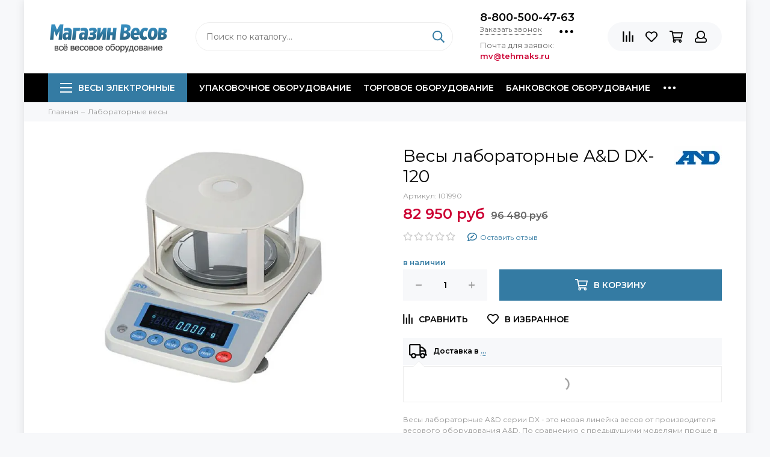

--- FILE ---
content_type: text/html; charset=utf-8
request_url: https://magazin-vesov.ru/collection/laboratornye-vesy/product/vesy-laboratornye-ad-dx-120
body_size: 28933
content:
<!doctype html><html lang="ru" xml:lang="ru" xmlns="http://www.w3.org/1999/xhtml"><head><meta data-config="{&quot;product_id&quot;:22084513}" name="page-config" content="" /><meta data-config="{&quot;money_with_currency_format&quot;:{&quot;delimiter&quot;:&quot; &quot;,&quot;separator&quot;:&quot;.&quot;,&quot;format&quot;:&quot;%n %u&quot;,&quot;unit&quot;:&quot;руб&quot;,&quot;show_price_without_cents&quot;:1},&quot;currency_code&quot;:&quot;RUR&quot;,&quot;currency_iso_code&quot;:&quot;RUB&quot;,&quot;default_currency&quot;:{&quot;title&quot;:&quot;Российский рубль&quot;,&quot;code&quot;:&quot;RUR&quot;,&quot;rate&quot;:1.0,&quot;format_string&quot;:&quot;%n %u&quot;,&quot;unit&quot;:&quot;руб&quot;,&quot;price_separator&quot;:&quot;&quot;,&quot;is_default&quot;:true,&quot;price_delimiter&quot;:&quot;&quot;,&quot;show_price_with_delimiter&quot;:true,&quot;show_price_without_cents&quot;:true},&quot;facebook&quot;:{&quot;pixelActive&quot;:true,&quot;currency_code&quot;:&quot;RUB&quot;,&quot;use_variants&quot;:false},&quot;vk&quot;:{&quot;pixel_active&quot;:true,&quot;price_list_id&quot;:&quot;5669&quot;},&quot;new_ya_metrika&quot;:true,&quot;ecommerce_data_container&quot;:&quot;dataLayer&quot;,&quot;common_js_version&quot;:null,&quot;vue_ui_version&quot;:null,&quot;feedback_captcha_enabled&quot;:null,&quot;account_id&quot;:25707,&quot;hide_items_out_of_stock&quot;:false,&quot;forbid_order_over_existing&quot;:false,&quot;minimum_items_price&quot;:null,&quot;enable_comparison&quot;:true,&quot;locale&quot;:&quot;ru&quot;,&quot;client_group&quot;:null,&quot;consent_to_personal_data&quot;:{&quot;active&quot;:false,&quot;obligatory&quot;:true,&quot;description&quot;:&quot;Настоящим подтверждаю, что я ознакомлен и согласен с условиями \u003ca href=&#39;/page/oferta&#39; target=&#39;blank&#39;\u003eоферты и политики конфиденциальности\u003c/a\u003e.&quot;},&quot;recaptcha_key&quot;:&quot;6LfXhUEmAAAAAOGNQm5_a2Ach-HWlFKD3Sq7vfFj&quot;,&quot;recaptcha_key_v3&quot;:&quot;6LcZi0EmAAAAAPNov8uGBKSHCvBArp9oO15qAhXa&quot;,&quot;yandex_captcha_key&quot;:&quot;ysc1_ec1ApqrRlTZTXotpTnO8PmXe2ISPHxsd9MO3y0rye822b9d2&quot;,&quot;checkout_float_order_content_block&quot;:true,&quot;available_products_characteristics_ids&quot;:null,&quot;sber_id_app_id&quot;:&quot;5b5a3c11-72e5-4871-8649-4cdbab3ba9a4&quot;,&quot;theme_generation&quot;:2,&quot;quick_checkout_captcha_enabled&quot;:false,&quot;max_order_lines_count&quot;:500,&quot;sber_bnpl_min_amount&quot;:1000,&quot;sber_bnpl_max_amount&quot;:150000,&quot;counter_settings&quot;:{&quot;data_layer_name&quot;:&quot;dataLayer&quot;,&quot;new_counters_setup&quot;:false,&quot;add_to_cart_event&quot;:true,&quot;remove_from_cart_event&quot;:true,&quot;add_to_wishlist_event&quot;:true},&quot;site_setting&quot;:{&quot;show_cart_button&quot;:true,&quot;show_service_button&quot;:false,&quot;show_marketplace_button&quot;:false,&quot;show_quick_checkout_button&quot;:false},&quot;warehouses&quot;:[],&quot;captcha_type&quot;:&quot;google&quot;,&quot;human_readable_urls&quot;:false}" name="shop-config" content="" /><meta name='js-evnvironment' content='production' /><meta name='default-locale' content='ru' /><meta name='insales-redefined-api-methods' content="[]" /><script type="text/javascript" src="https://static.insales-cdn.com/assets/static-versioned/v3.72/static/libs/lodash/4.17.21/lodash.min.js"></script>
<!--InsalesCounter -->
<script type="text/javascript">
(function() {
  if (typeof window.__insalesCounterId !== 'undefined') {
    return;
  }

  try {
    Object.defineProperty(window, '__insalesCounterId', {
      value: 25707,
      writable: true,
      configurable: true
    });
  } catch (e) {
    console.error('InsalesCounter: Failed to define property, using fallback:', e);
    window.__insalesCounterId = 25707;
  }

  if (typeof window.__insalesCounterId === 'undefined') {
    console.error('InsalesCounter: Failed to set counter ID');
    return;
  }

  let script = document.createElement('script');
  script.async = true;
  script.src = '/javascripts/insales_counter.js?7';
  let firstScript = document.getElementsByTagName('script')[0];
  firstScript.parentNode.insertBefore(script, firstScript);
})();
</script>
<!-- /InsalesCounter -->
    <script type="text/javascript">
      (function() {
        window.va_suggestions = null; // current timestamp hh:mm:ss 00:01:02
      })();
    </script>

    <script type="text/javascript">
      (function() {
        var fileref = document.createElement('script');
        fileref.setAttribute("type","text/javascript");
        fileref.setAttribute("src", 'https://search.insales-tech.ru/template.js?t=437019-1758451394');
        document.getElementsByTagName("head")[0].appendChild(fileref);
      })();
    </script>

    <script type="text/javascript">
      (function() {
        var fileref = document.createElement('script');
        fileref.setAttribute("type","text/javascript");
        fileref.setAttribute("src", 'https://smartarget.online/loader.js?type=int&u=1a34bbdf93de36dadf0adae8cc7063815403c12f&source=insales_whatsapp');
        document.getElementsByTagName("head")[0].appendChild(fileref);
      })();
    </script>
<meta charset="utf-8"><meta http-equiv="X-UA-Compatible" content="IE=edge,chrome=1"><meta name="google-site-verification" content="z79Ni9a0fDXqLLTShx8w9nZoLESKf8E-qsjbvl8oLY4" /><meta name="zen-verification" content="shecofgdO2O42WIezDoy2xn9Bek26uQg3vUPXBP9ATTP7uxtMmHlYgykhyYLhFuE" /><meta name="viewport" content="width=device-width, initial-scale=1, maximum-scale=1"><meta name="robots" content="index, follow"><title>Весы лабораторные A&D DX-120 купить по выгодной цене c доставкой</title><meta name="description" content="Предлагаем купить Весы лабораторные A&D DX-120 c доставкой. Цена - 82 950 руб. Быстрая доставка. ☎️ 8-800-500-47-63Смотрите все товары в разделе «A&D»"><meta name="keywords" content="Весы лабораторные A&D DX-120, весы ювелирные, весы электронные"><meta property="og:type" content="website"><link rel="canonical" href="https://magazin-vesov.ru/collection/laboratornye-vesy/product/vesy-laboratornye-ad-dx-120"><meta property="og:url" content="https://magazin-vesov.ru/collection/laboratornye-vesy/product/vesy-laboratornye-ad-dx-120"><meta property="og:title" content="Весы лабораторные A&amp;D DX-120"><meta property="og:description" content="Весы лабораторные A&amp;D серии DX - это новая линейка весов от производителя весового оборудования A&amp;D. По сравнению с предыдущими моделями проще в использовании, позволяют при минимуме временных затрат получать высокоточные результаты взвеши..."><meta property="og:image" content="https://static.insales-cdn.com/images/products/1/2841/26405657/dx_1.jpg"><link href="https://static.insales-cdn.com/assets/1/6850/1358530/1758002437/favicon.png" rel="shortcut icon" type="image/png" sizes="16x16"><link href="https://static.insales-cdn.com/assets/1/6850/1358530/1758002437/theme.css" rel="stylesheet"><meta name="theme-color" content="#347ba3"><meta name="format-detection" content="telephone=no"><meta name="cmsmagazine" content="325a8bc2477444d381d10a2ed1775a4d"><link rel="alternate" type="application/atom+xml" title="Статьи — Магазин Весов" href="https://magazin-vesov.ru/blogs/info.atom"><link rel="alternate" type="application/atom+xml" title="Вакансии — Магазин Весов" href="https://magazin-vesov.ru/blogs/vakansii.atom"><link rel="alternate" type="application/atom+xml" title="Галерея — Магазин Весов" href="https://magazin-vesov.ru/blogs/gallery.atom">    <script>  EventBus.subscribe('recaptcha:insales:loaded', function () {  var key = Shop.config.get('recaptcha_key').recaptcha_key;  var customFormSelector = '.js-feedback';  var recaptchaVerify = function (response) {    jquery(customFormSelector + ' [name="g-recaptcha-response"]').html(response);  };  $('.js-recaptcha-form-field').each(function(index, el) {    if ($(window).width() < 360) {      $(el).attr('data-size', 'compact').data('size', 'compact');    }    grecaptchaWidget = grecaptcha.render($(el).get(0), {      sitekey: key,      callback: recaptchaVerify    });    window = { grecaptchaWidget: grecaptchaWidget };  });})  </script>  <meta name="yandex-verification" content="7b931552df3c3141" />   <meta name='product-id' content='22084513' />
</head><body id="body" class="layout layout--box"><div class="layout-page"><div id="insales-section-header" class="insales-section insales-section-header"><header><!--noindex--><div class="header-scheme-02"><div class="header-main"><div class="container"><div class="row align-items-center"><div class="col-12 col-sm col-md col-lg-auto text-center text-lg-left"><a href="https://magazin-vesov.ru" class="logo"><img src="https://static.insales-cdn.com/assets/1/6850/1358530/1758002437/logo.png" alt="Магазин Весов" class="img-fluid"></a></div><div class="col d-none d-lg-block"><div class="search search--header"><form action="/search" method="get" class="search-form"><input type="search" name="q" class="search-input js-search-input" placeholder="Поиск по каталогу&hellip;" autocomplete="off" required><button type="submit" class="search-button"><span class="far fa-search"></span></button><div class="search-results js-search-results"></div></form></div></div><div class="col-12 col-lg-auto d-none d-lg-block" style="line-height:18px;"><div class="header-contacts"><div class="header-contacts-phone"><a href="tel:8-800-500-47-63" class="js-account-phone">8-800-500-47-63</a></div><div class="row"><div class="col"><span class="js-messages" data-target="callback" data-type="form">Заказать звонок</span></div><div class="col-auto"><div class="user_icons-item js-user_icons-item"><span class="user_icons-icon js-user_icons-icon-contacts"><span class="far fa-ellipsis-h fa-lg"></span></span><div class="user_icons-popup"><div class="popup popup-contacts"><div class="js-popup-contacts"><div class="popup-content-contacts"><div class="row no-gutters popup-content-contacts-item"><div class="col-auto"><span class="far fa-envelope fa-fw"></span></div><div class="col"><a href="mailto:mv@tehmaks.ru">mv@tehmaks.ru</a></div></div><div class="row no-gutters popup-content-contacts-item"><div class="col-auto"><span class="far fa-map-marker fa-fw"></span></div><div class="col"><p>г. Екатеринбург, ул. Циолковского 73</p></div></div><div class="row no-gutters popup-content-contacts-item"><div class="col-auto"><span class="far fa-clock fa-fw"></span></div><div class="col"><p>Пн-Пт 9:00-17:00, Сб-Вс - выходной</p></div></div><div class="row no-gutters"><div class="col-12"><div class="social social--header"><ul class="social-items list-unstyled"><li class="social-item social-item--vk"><a href="https://vk.com/magazin_vesov" rel="noopener noreferrer nofollow" target="_blank"><span class="fab fa-vk"></span></a></li><li class="social-item social-item--facebook-f"><a href="https://www.facebook.com/magazinvesov" rel="noopener noreferrer nofollow" target="_blank"><span class="fab fa-facebook-f"></span></a></li><li class="social-item social-item--instagram"><a href="https://www.instagram.com/magazinvesov/" rel="noopener noreferrer nofollow" target="_blank"><span class="fab fa-instagram"></span></a></li><li class="social-item social-item--youtube"><a href="https://www.youtube.com/user/MagazinVesov" rel="noopener noreferrer nofollow" target="_blank"><span class="fab fa-youtube"></span></a></li><li class="social-item social-item--odnoklassniki"><a href="https://ok.ru/group/61867170070573" rel="noopener noreferrer nofollow" target="_blank"><span class="fab fa-odnoklassniki"></span></a></li></ul></div></div></div></div></div></div></div></div></div></div></div>                              <span style="font-size:13px;">Почта для заявок: <br><b style="color:#CC0033">mv@tehmaks.ru</b></span>                              <!-- <br><a href="/page/dostavka" class="js-messages" data-target="geo" data-type="text" style="font-size:12px;"><span class="product-geo-city js-geo-city-current"></span></a>--></div><div class="col-12 col-lg-auto"><div class="user_icons user_icons-main js-clone is-inside" data-clone-target="js-user_icons-clone"><ul class="user_icons-items list-unstyled d-flex d-lg-block"><li class="user_icons-item user_icons-item-menu d-inline-block d-lg-none js-user_icons-item"><button class="user_icons-icon user_icons-icon-menu js-user_icons-icon-menu"><span class="far fa-bars"></span></button><div class="user_icons-popup"><div class="popup js-popup-menu overflow-hidden"><div class="popup-scroll js-popup-scroll"><div class="popup-title">Меню<button class="button button--empty button--icon popup-close js-popup-close"><span class="far fa-times fa-lg"></span></button></div><div class="popup-content popup-content-menu popup-content-search"><div class="search search--popup"><form action="/search" method="get" class="search-form"><input type="search" name="q" class="search-input" placeholder="Поиск по каталогу&hellip;" autocomplete="off" required><button type="submit" class="search-button"><span class="far fa-search"></span></button></form></div></div><ul class="popup-content popup-content-menu js-popup-content-menu"></ul><ul class="popup-content popup-content-menu popup-content-links list-unstyled"><li class="popup-content-link"><a href="/collection/upakovochnoe-oborudovanie">Упаковочное оборудование</a></li><li class="popup-content-link"><a href="/collection/torgovoe-oborudovanie">Торговое оборудование</a></li><li class="popup-content-link"><a href="/collection/bankovskoe-oborudovanie">Банковское оборудование</a></li><li class="popup-content-link"><a href="/page/pokupateljam">Покупателям</a></li><li class="popup-content-link"><a href="/page/magazin-vesov">О магазине</a></li><li class="popup-content-link"><a href="/page/kontakty">Контакты</a></li><li class="popup-content-link"><a href="/collection/brands">Бренды</a></li></ul><div class="popup-content popup-content-contacts"><div class="row no-gutters popup-content-contacts-item"><div class="col-auto"><span class="far fa-phone fa-fw" data-fa-transform="flip-h"></span></div><div class="col"><a href="tel:8-800-500-47-63" class="js-account-phone">8-800-500-47-63</a></div></div><div class="row no-gutters popup-content-contacts-item"><div class="col-auto"><span class="far fa-envelope fa-fw"></span></div><div class="col"><a href="mailto:mv@tehmaks.ru">mv@tehmaks.ru</a></div></div><div class="row no-gutters popup-content-contacts-item"><div class="col-auto"><span class="far fa-map-marker fa-fw"></span></div><div class="col"><p>г. Екатеринбург, ул. Циолковского 73</p></div></div><div class="row no-gutters popup-content-contacts-item"><div class="col-auto"><span class="far fa-clock fa-fw"></span></div><div class="col"><p>Пн-Пт 9:00-17:00, Сб-Вс - выходной</p></div></div><div class="popup-content-contacts-messengers"><div class="messengers messengers--header"><ul class="messengers-items list-unstyled"><li class="messengers-item messengers-item--vk"><a href="https://vk.me/magazin_vesov" rel="noopener noreferrer nofollow" target="_blank"><span class="fab fa-vk"></span></a></li><li class="messengers-item messengers-item--skype"><a href="skype:tehmaks.ru?call" rel="noopener noreferrer nofollow" target="_blank"><span class="fab fa-skype"></span></a></li><li class="messengers-item messengers-item--telegram-plane"><a href="magazinvesov" rel="noopener noreferrer nofollow" target="_blank"><span class="fab fa-telegram-plane"></span></a></li><li class="messengers-item messengers-item--whatsapp"><a href="https://wa.me/79034112040 " rel="noopener noreferrer nofollow" target="_blank"><span class="fab fa-whatsapp"></span></a></li></ul></div></div></div></div></div><div class="popup-shade js-popup-close"></div></div></li><!-- --><li class="user_icons-item js-user_icons-item"><a href="/compares" class="user_icons-icon js-user_icons-icon-compares"><span class="far fa-align-right" data-fa-transform="rotate-90"></span><span class="bage bage-compares js-bage-compares"></span></a><div class="user_icons-popup"><div class="popup"><div class="popup-title">Сравнение товаров<button class="button button--empty button--icon popup-close js-popup-close"><span class="far fa-times fa-lg"></span></button></div><div class="js-popup-compares"></div></div><div class="popup-shade js-popup-close"></div></div></li><li class="user_icons-item js-user_icons-item"><a href="/page/favorites" class="user_icons-icon js-user_icons-icon-favorites"><span class="far fa-heart"></span><span class="bage bage-favorites js-bage-favorites"></span></a><div class="user_icons-popup"><div class="popup"><div class="popup-title">Избранное<button class="button button--empty button--icon popup-close js-popup-close"><span class="far fa-times fa-lg"></span></button></div><div class="js-popup-favorites"></div></div><div class="popup-shade js-popup-close"></div></div></li><li class="user_icons-item js-user_icons-item"><a href="/cart_items" class="user_icons-icon js-user_icons-icon-cart"><span class="far fa-shopping-cart"></span><span class="bage bage-cart js-bage-cart"></span></a><div class="user_icons-popup"><div class="popup"><div class="popup-title">Корзина<button class="button button--empty button--icon popup-close js-popup-close"><span class="far fa-times fa-lg"></span></button></div><div class="js-popup-cart"></div></div><div class="popup-shade js-popup-close"></div></div></li><li class="user_icons-item js-user_icons-item"><a href="/client_account/login" class="user_icons-icon"><span class="far fa-user"></span></a><div class="user_icons-popup"><div class="popup popup-client_new"><div class="popup-title">Личный кабинет<button class="button button--empty button--icon popup-close js-popup-close"><span class="far fa-times fa-lg"></span></button></div><div class="popup--empty text-center"><span class="far fa-user fa-3x"></span><div class="dropdown_products-action"><div class="row"><div class="col-12 col-lg-6"><a href="/client_account/login" class="button button--primary button--block button--small">Авторизация</a></div><div class="col-12 col-lg-6"><a href="/client_account/contacts/new" class="button button--secondary button--block button--small">Регистрация</a></div></div></div></div></div><div class="popup-shade js-popup-close"></div></div></li></ul></div></div></div></div></div></div><!--/noindex--><div class="header-scheme-03 d-none d-lg-block"><div class="header-menu  js-header-menu"><div class="container"><div class="row"><div class="col"><nav class="nav"><ul class="nav-items list-unstyled js-nav-items is-overflow"><li class="nav-item nav-item--collections js-nav-item"><a href="/collection/vesy" class="hamburger-trigger js-nav-collections-trigger" data-target="hamburger"><span class="hamburger hamburger--arrow-down"><span></span><span></span><span></span></span>Весы электронные</a></li><li class="nav-item js-nav-item"><a href="/collection/upakovochnoe-oborudovanie">Упаковочное оборудование</a></li><li class="nav-item js-nav-item"><a href="/collection/torgovoe-oborudovanie">Торговое оборудование</a></li><li class="nav-item js-nav-item"><a href="/collection/bankovskoe-oborudovanie">Банковское оборудование</a></li><li class="nav-item js-nav-item"><a href="/page/pokupateljam">Покупателям</a></li><li class="nav-item js-nav-item"><a href="/page/magazin-vesov">О магазине</a></li><li class="nav-item js-nav-item"><a href="/page/kontakty">Контакты</a></li><li class="nav-item js-nav-item"><a href="/collection/brands">Бренды</a></li><li class="nav-item nav-item--dropdown js-nav-item--dropdown d-none"><span class="far fa-ellipsis-h fa-lg"></span><div class="user_icons-popup"><div class="popup"><ul class="list-unstyled js-popup-nav"></ul></div></div></li></ul></nav></div><div class="col col-auto align-self-center"><div class="user_icons user_icons-clone js-user_icons-clone is-inside"></div></div></div>                  <div class="row">                      <div class="col-12">                                                                                                                  <nav class="nav-collections js-nav-collections js-nav-collections-trigger js-clone" data-target="dorpdown" data-clone-target="js-nav-sidebar-clone" itemscope itemtype="http://schema.org/SiteNavigationElement"><ul class="list-unstyled"><li data-collection-id="25287890"><a href="/collection/oborudovanie-dlya-obschepita" class="row align-items-center no-gutters d-flex nav-collections-toggle js-nav-collections-toggle nav-collections-toggle--next" data-type="next" data-target="25287890" itemprop="url"><span class="col-auto"><span class="nav-collections-thumb" style="background-image:url(https://static.insales-cdn.com/images/collections/1/6185/91191337/thumb_1.jpg"></span></span><span class="col" itemprop="name">Оборудование для общепита</span><span class="nav-arrow-toggle js-nav-arrow-toggle"><span class="far fa-chevron-right"></span></span></a><ul class="list-unstyled"><li class="nav-collections-back d-block d-lg-none"><a href="/collection/oborudovanie-dlya-obschepita" class="nav-collections-toggle js-nav-collections-toggle nav-collections-toggle--back" data-type="back" data-target="25287890"><span class="nav-arrow-toggle"><span class="far fa-chevron-left"></span></span>Назад</a></li><li class="nav-collections-title d-block d-lg-none"><a href="/collection/oborudovanie-dlya-obschepita">Оборудование для общепита</a></li><li data-collection-id="25288087"><a href="/collection/blendery">Блендеры</a></li><li data-collection-id="25287976"><a href="/collection/degidratory">Дегидраторы</a></li><li data-collection-id="25288115"><a href="/collection/kofevarki">Кофеварки</a></li><li data-collection-id="25287935"><a href="/collection/kofemashiny">Кофемашины</a></li><li data-collection-id="25288584"><a href="/collection/kofemolki">Кофемолки</a></li><li data-collection-id="25288094"><a href="/collection/miksery">Миксеры</a></li><li data-collection-id="25288135"><a href="/collection/marmity">Мармиты</a></li><li data-collection-id="25288341"><a href="/collection/oborudovanie-dlya-fast-fuda" class="nav-collections-toggle js-nav-collections-toggle nav-collections-toggle--next" data-type="next" data-target="25288341">Оборудование для фаст-фуда<span class="nav-arrow-toggle js-nav-arrow-toggle"><span class="far fa-chevron-right"></span></span></a><ul class="list-unstyled"><li class="nav-collections-back d-block d-lg-none"><a href="/collection/oborudovanie-dlya-fast-fuda" class="nav-collections-toggle js-nav-collections-toggle nav-collections-toggle--back" data-type="back" data-target="25288341"><span class="nav-arrow-toggle"><span class="far fa-chevron-left"></span></span>Назад</a></li><li class="nav-collections-title d-block d-lg-none"><a href="/collection/oborudovanie-dlya-fast-fuda">Оборудование для фаст-фуда</a></li><li data-collection-id="25288369"><a href="/collection/apparaty-varki-kukuruzy">Аппараты варки кукурузы</a></li><li data-collection-id="25288379"><a href="/collection/apparaty-dlya-goryachego-shokolada">Аппараты для горячего шоколада</a></li><li data-collection-id="25288385"><a href="/collection/apparaty-dlya-ponchikov">Аппараты для пончиков</a></li><li data-collection-id="25288403"><a href="/collection/apparaty-dlya-pop-korna">Аппараты для поп-корна</a></li><li data-collection-id="25288407"><a href="/collection/apparaty-sosiska-v-yaytse">Аппараты сосиска в яйце</a></li><li data-collection-id="25288412"><a href="/collection/apparaty-dlya-saharnoy-vaty">Аппараты для сахарной ваты</a></li><li data-collection-id="25288420"><a href="/collection/apparaty-dlya-tartaletok">Аппараты для тарталеток</a></li><li data-collection-id="25288429"><a href="/collection/apparaty-dlya-hot-dogov">Аппараты для хот-догов</a></li><li data-collection-id="25288442"><a href="/collection/apparaty-cheshskih-trubochek">Аппараты чешских трубочек</a></li><li data-collection-id="25288450"><a href="/collection/apparaty-dlya-churros">Аппараты для чуррос</a></li><li data-collection-id="25288462"><a href="/collection/blinnitsy">Блинницы</a></li><li data-collection-id="25288482"><a href="/collection/vafelnitsy">Вафельницы</a></li><li data-collection-id="25288505"><a href="/collection/vitriny-dlya-pitstsy">Витрины для пиццы</a></li><li data-collection-id="25288519"><a href="/collection/vitriny-teplovye">Витрины тепловые</a></li><li data-collection-id="25288537"><a href="/collection/grili">Грили</a></li><li data-collection-id="25288553"><a href="/collection/izmelchiteli-lda">Измельчители льда</a></li><li data-collection-id="25288594"><a href="/collection/makaronovarki">Макароноварки</a></li><li data-collection-id="25288602"><a href="/collection/pechi-dlya-pitstsy">Печи для пиццы</a></li><li data-collection-id="25288614"><a href="/collection/pechi-svch">Печи-СВЧ</a></li><li data-collection-id="25288623"><a href="/collection/poverhnosti-zharochnye">Поверхности жарочные</a></li><li data-collection-id="25288633"><a href="/collection/podogrevateli">Подогреватели</a></li><li data-collection-id="25288639"><a href="/collection/risovarki">Рисоварки</a></li><li data-collection-id="25288645"><a href="/collection/termostaty">Термостаты</a></li><li data-collection-id="25288649"><a href="/collection/tostery-konveyernye">Тостеры конвейерные</a></li><li data-collection-id="25288147"><a href="/collection/stantsii-kartofelya-fri">Станции картофеля фри</a></li><li data-collection-id="25288657"><a href="/collection/frityurnitsy">Фритюрницы</a></li><li data-collection-id="25288662"><a href="/collection/cheburechnitsy">Чебуречницы</a></li></ul></li><li data-collection-id="25287942"><a href="/collection/parokonvektomaty">Пароконвектоматы</a></li><li data-collection-id="25288190"><a href="/collection/plity-induktsionnye">Плиты индукционные</a></li><li data-collection-id="25288099"><a href="/collection/sokovyzhimalki">Соковыжималки</a></li><li data-collection-id="25288162"><a href="/collection/elektrokipyatilniki">Электрокипятильники</a></li><li data-collection-id="25288203"><a href="/collection/elektromehanicheskoe-oborudovanie" class="nav-collections-toggle js-nav-collections-toggle nav-collections-toggle--next" data-type="next" data-target="25288203">Электромеханическое оборудование<span class="nav-arrow-toggle js-nav-arrow-toggle"><span class="far fa-chevron-right"></span></span></a><ul class="list-unstyled"><li class="nav-collections-back d-block d-lg-none"><a href="/collection/elektromehanicheskoe-oborudovanie" class="nav-collections-toggle js-nav-collections-toggle nav-collections-toggle--back" data-type="back" data-target="25288203"><span class="nav-arrow-toggle"><span class="far fa-chevron-left"></span></span>Назад</a></li><li class="nav-collections-title d-block d-lg-none"><a href="/collection/elektromehanicheskoe-oborudovanie">Электромеханическое оборудование</a></li><li data-collection-id="25288211"><a href="/collection/kartofelechistki">Картофелечистки</a></li><li data-collection-id="25288220"><a href="/collection/kuttery">Куттеры</a></li><li data-collection-id="25288233"><a href="/collection/marinatory-myasomassazhery">Маринаторы-мясомассажеры</a></li><li data-collection-id="25288242"><a href="/collection/myasoryhliteli">Мясорыхлители</a></li><li data-collection-id="25288253"><a href="/collection/ovoscherezki">Овощерезки</a></li><li data-collection-id="25288259"><a href="/collection/pily-dlya-rezki-myasa">Пилы для резки мяса</a></li><li data-collection-id="25288271"><a href="/collection/pressy-dlya-gamburgerov">Прессы для гамбургеров</a></li><li data-collection-id="25288281"><a href="/collection/slaysery">Слайсеры</a></li><li data-collection-id="25288288"><a href="/collection/farshemeshalki">Фаршемешалки</a></li><li data-collection-id="25288293"><a href="/collection/shpritsy-kolbasnye">Шприцы колбасные</a></li></ul></li><li data-collection-id="25288302"><a href="/collection/gigienicheskoe-oborudovanie" class="nav-collections-toggle js-nav-collections-toggle nav-collections-toggle--next" data-type="next" data-target="25288302">Гигиеническое оборудование<span class="nav-arrow-toggle js-nav-arrow-toggle"><span class="far fa-chevron-right"></span></span></a><ul class="list-unstyled"><li class="nav-collections-back d-block d-lg-none"><a href="/collection/gigienicheskoe-oborudovanie" class="nav-collections-toggle js-nav-collections-toggle nav-collections-toggle--back" data-type="back" data-target="25288302"><span class="nav-arrow-toggle"><span class="far fa-chevron-left"></span></span>Назад</a></li><li class="nav-collections-title d-block d-lg-none"><a href="/collection/gigienicheskoe-oborudovanie">Гигиеническое оборудование</a></li><li data-collection-id="25288317"><a href="/collection/izmelchiteli-dlya-pischevyh-othodov">Измельчители для пищевых отходов</a></li><li data-collection-id="25288323"><a href="/collection/lampy-insektitsidnye">Лампы инсектицидные</a></li><li data-collection-id="25288331"><a href="/collection/sterilizatory-dlya-nozhey">Стерилизаторы для ножей</a></li></ul></li></ul></li><li data-collection-id="8866927"><a href="/collection/torgovoe-oborudovanie" class="row align-items-center no-gutters d-flex nav-collections-toggle js-nav-collections-toggle nav-collections-toggle--next" data-type="next" data-target="8866927" itemprop="url"><span class="col-auto"><span class="nav-collections-thumb" style="background-image:url(https://static.insales-cdn.com/images/collections/1/2555/1722875/thumb_torgovoe.jpg"></span></span><span class="col" itemprop="name">Торговое оборудование</span><span class="nav-arrow-toggle js-nav-arrow-toggle"><span class="far fa-chevron-right"></span></span></a><ul class="list-unstyled"><li class="nav-collections-back d-block d-lg-none"><a href="/collection/torgovoe-oborudovanie" class="nav-collections-toggle js-nav-collections-toggle nav-collections-toggle--back" data-type="back" data-target="8866927"><span class="nav-arrow-toggle"><span class="far fa-chevron-left"></span></span>Назад</a></li><li class="nav-collections-title d-block d-lg-none"><a href="/collection/torgovoe-oborudovanie">Торговое оборудование</a></li><li data-collection-id="8867436"><a href="/collection/skanery-shtrih-kodov">Сканеры штрих кодов</a></li><li data-collection-id="8867423"><a href="/collection/printery-etiketok">Принтеры этикеток</a></li></ul></li><li data-collection-id="8867542"><a href="/collection/upakovochnoe-oborudovanie" class="row align-items-center no-gutters d-flex nav-collections-toggle js-nav-collections-toggle nav-collections-toggle--next" data-type="next" data-target="8867542" itemprop="url"><span class="col-auto"><span class="nav-collections-thumb" style="background-image:url(https://static.insales-cdn.com/images/collections/1/2657/1722977/thumb_upakovka.jpg"></span></span><span class="col" itemprop="name">Упаковочное оборудование</span><span class="nav-arrow-toggle js-nav-arrow-toggle"><span class="far fa-chevron-right"></span></span></a><ul class="list-unstyled"><li class="nav-collections-back d-block d-lg-none"><a href="/collection/upakovochnoe-oborudovanie" class="nav-collections-toggle js-nav-collections-toggle nav-collections-toggle--back" data-type="back" data-target="8867542"><span class="nav-arrow-toggle"><span class="far fa-chevron-left"></span></span>Назад</a></li><li class="nav-collections-title d-block d-lg-none"><a href="/collection/upakovochnoe-oborudovanie">Упаковочное оборудование</a></li><li data-collection-id="8867624"><a href="/collection/zapayschiki-paketov">Запайщики пакетов</a></li><li data-collection-id="8867658"><a href="/collection/goryachie-stoly">Горячие столы</a></li><li data-collection-id="8867669"><a href="/collection/zapayschiki-lotkov">Запайщики лотков</a></li><li data-collection-id="8867729"><a href="/collection/vakuumnye-upakovschiki">Вакуумные упаковщики</a></li><li data-collection-id="8867734"><a href="/collection/termousadochnye-apparaty">Термоусадочные аппараты</a></li><li data-collection-id="22457096"><a href="/collection/vakuumnye-pakety-i-plyonki">Вакуумные пакеты и плёнки</a></li></ul></li><li data-collection-id="21363362"><a href="/collection/bankovskoe-oborudovanie" class="row align-items-center no-gutters d-flex nav-collections-toggle js-nav-collections-toggle nav-collections-toggle--next" data-type="next" data-target="21363362" itemprop="url"><span class="col-auto"><span class="nav-collections-thumb" style="background-image:url(https://static.insales-cdn.com/images/collections/1/5177/89027641/thumb_5033-1-1000x1000.jpg"></span></span><span class="col" itemprop="name">Банковское оборудование</span><span class="nav-arrow-toggle js-nav-arrow-toggle"><span class="far fa-chevron-right"></span></span></a><ul class="list-unstyled"><li class="nav-collections-back d-block d-lg-none"><a href="/collection/bankovskoe-oborudovanie" class="nav-collections-toggle js-nav-collections-toggle nav-collections-toggle--back" data-type="back" data-target="21363362"><span class="nav-arrow-toggle"><span class="far fa-chevron-left"></span></span>Назад</a></li><li class="nav-collections-title d-block d-lg-none"><a href="/collection/bankovskoe-oborudovanie">Банковское оборудование</a></li><li data-collection-id="21363407"><a href="/collection/detektory-banknot">Детекторы банкнот</a></li><li data-collection-id="21363446"><a href="/collection/cchetchiki-banknot-kupyur">Cчетчики банкнот (купюр)</a></li><li data-collection-id="21363473"><a href="/collection/schetchik-sortirovschik-monet">Счетчик-сортировщик монет</a></li></ul></li><li data-collection-id="380615"><a href="https://magazin-vesov.ru/collection/nastolnye-vesy" class="row align-items-center no-gutters d-flex" itemprop="url"><span class="col-auto"><span class="nav-collections-thumb" style="background-image:url(https://static.insales-cdn.com/images/collections/1/6529/22913/thumb_fasovochnie-vesy.jpg);"></span></span><span class="col" itemprop="name">Настольные весы</span></a></li><li data-collection-id="380618"><a href="https://magazin-vesov.ru/collection/torgovye-vesy" class="row align-items-center no-gutters d-flex" itemprop="url"><span class="col-auto"><span class="nav-collections-thumb" style="background-image:url(https://static.insales-cdn.com/images/collections/1/1184/6997152/thumb_torgovye-vesy.jpg);"></span></span><span class="col" itemprop="name">Торговые весы</span></a></li><li data-collection-id="380614"><a href="https://magazin-vesov.ru/collection/tovarnye-vesy" class="row align-items-center no-gutters d-flex" itemprop="url"><span class="col-auto"><span class="nav-collections-thumb" style="background-image:url(https://static.insales-cdn.com/images/collections/1/1185/6997153/thumb_tovarnye.jpg);"></span></span><span class="col" itemprop="name">Товарные весы</span></a></li><li data-collection-id="380628"><a href="https://magazin-vesov.ru/collection/schetnye-vesy" class="row align-items-center no-gutters d-flex" itemprop="url"><span class="col-auto"><span class="nav-collections-thumb" style="background-image:url(https://static.insales-cdn.com/images/collections/1/6551/22935/thumb_schetnye-vesy.jpg);"></span></span><span class="col" itemprop="name">Счетные весы</span></a></li><li data-collection-id="380621"><a href="https://magazin-vesov.ru/collection/vlagozaschischennye-vesy" class="row align-items-center no-gutters d-flex" itemprop="url"><span class="col-auto"><span class="nav-collections-thumb" style="background-image:url(https://static.insales-cdn.com/images/collections/1/4434/1757522/thumb_vlago.jpg);"></span></span><span class="col" itemprop="name">Влагозащищенные весы</span></a></li><li data-collection-id="18348768"><a href="https://magazin-vesov.ru/collection/pochtovye-vesy" class="row align-items-center no-gutters d-flex" itemprop="url"><span class="col-auto"><span class="nav-collections-thumb" style="background-image:url(https://static.insales-cdn.com/images/collections/1/5353/76862697/thumb_Scale_courier.jpg);"></span></span><span class="col" itemprop="name">Почтовые весы</span></a></li><li data-collection-id="380619"><a href="https://magazin-vesov.ru/collection/vesy-s-pechatyu-etiketok" class="row align-items-center no-gutters d-flex" itemprop="url"><span class="col-auto"><span class="nav-collections-thumb" style="background-image:url(https://static.insales-cdn.com/images/collections/1/6536/22920/thumb_vesy-s-pechatju-etiketok.jpg);"></span></span><span class="col" itemprop="name">Весы с печатью этикеток</span></a></li><li data-collection-id="380626"><a href="https://magazin-vesov.ru/collection/meditsinskie-vesy" class="row align-items-center no-gutters d-flex" itemprop="url"><span class="col-auto"><span class="nav-collections-thumb" style="background-image:url(https://static.insales-cdn.com/images/collections/1/6549/22933/thumb_vesy-medicinskie.jpg);"></span></span><span class="col" itemprop="name">Медицинские весы</span></a></li><li data-collection-id="380625"><a href="https://magazin-vesov.ru/collection/laboratornye-vesy" class="row align-items-center no-gutters d-flex" itemprop="url"><span class="col-auto"><span class="nav-collections-thumb" style="background-image:url(https://static.insales-cdn.com/images/collections/1/6548/22932/thumb_laboratornie-vesy.jpg);"></span></span><span class="col" itemprop="name">Лабораторные весы</span></a></li><li data-collection-id="380627"><a href="https://magazin-vesov.ru/collection/yuvelirnye-vesy" class="row align-items-center no-gutters d-flex" itemprop="url"><span class="col-auto"><span class="nav-collections-thumb" style="background-image:url(https://static.insales-cdn.com/images/collections/1/6550/22934/thumb_juvelirnye-vesy.jpg);"></span></span><span class="col" itemprop="name">Ювелирные весы</span></a></li><li data-collection-id="380624"><a href="https://magazin-vesov.ru/collection/analiticheskie-vesy" class="row align-items-center no-gutters d-flex" itemprop="url"><span class="col-auto"><span class="nav-collections-thumb" style="background-image:url(https://static.insales-cdn.com/images/collections/1/6547/22931/thumb_analiticheskie-vesy.jpg);"></span></span><span class="col" itemprop="name">Аналитические весы</span></a></li><li data-collection-id="2206145"><a href="https://magazin-vesov.ru/collection/mikrovesy" class="row align-items-center no-gutters d-flex" itemprop="url"><span class="col-auto"><span class="nav-collections-thumb" style="background-image:url(https://static.insales-cdn.com/images/collections/1/4101/487429/thumb_analytical-balances-internal-calibration-54946-2801097.jpg);"></span></span><span class="col" itemprop="name">Микровесы</span></a></li><li data-collection-id="380629"><a href="https://magazin-vesov.ru/collection/komparator-massy" class="row align-items-center no-gutters d-flex" itemprop="url"><span class="col-auto"><span class="nav-collections-thumb" style="background-image:url(https://static.insales-cdn.com/images/collections/1/6553/22937/thumb_vesy-komparatory.jpg);"></span></span><span class="col" itemprop="name">Компаратор массы</span></a></li><li data-collection-id="1281013"><a href="https://magazin-vesov.ru/collection/analizatory-vlazhnosti" class="row align-items-center no-gutters d-flex" itemprop="url"><span class="col-auto"><span class="nav-collections-thumb" style="background-image:url(https://static.insales-cdn.com/images/collections/1/5724/87644/thumb_KETTFD720.jpg);"></span></span><span class="col" itemprop="name">Анализаторы влажности</span></a></li><li data-collection-id="380612"><a href="https://magazin-vesov.ru/collection/kranovye-vesy" class="row align-items-center no-gutters d-flex" itemprop="url"><span class="col-auto"><span class="nav-collections-thumb" style="background-image:url(https://static.insales-cdn.com/images/collections/1/6530/22914/thumb_kranovie-vesy.jpg);"></span></span><span class="col" itemprop="name">Крановые весы</span></a></li><li data-collection-id="380631"><a href="/collection/platformennye-vesy" class="row align-items-center no-gutters d-flex nav-collections-toggle js-nav-collections-toggle nav-collections-toggle--next" data-type="next" data-target="380631" itemprop="url"><span class="col-auto"><span class="nav-collections-thumb" style="background-image:url(https://static.insales-cdn.com/images/collections/1/5197/9589837/thumb_vsp4-a.jpg"></span></span><span class="col" itemprop="name">Платформенные весы</span><span class="nav-arrow-toggle js-nav-arrow-toggle"><span class="far fa-chevron-right"></span></span></a><ul class="list-unstyled"><li class="nav-collections-back d-block d-lg-none"><a href="/collection/platformennye-vesy" class="nav-collections-toggle js-nav-collections-toggle nav-collections-toggle--back" data-type="back" data-target="380631"><span class="nav-arrow-toggle"><span class="far fa-chevron-left"></span></span>Назад</a></li><li class="nav-collections-title d-block d-lg-none"><a href="/collection/platformennye-vesy">Платформенные весы</a></li><li data-collection-id="31360712"><a href="/collection/katalog-1">Каталог 1</a></li></ul></li><li data-collection-id="2145901"><a href="https://magazin-vesov.ru/collection/pandusnye-vesy" class="row align-items-center no-gutters d-flex" itemprop="url"><span class="col-auto"><span class="nav-collections-thumb" style="background-image:url(https://static.insales-cdn.com/images/collections/1/5900/464652/thumb_1.jpg);"></span></span><span class="col" itemprop="name">Пандусные весы</span></a></li><li data-collection-id="12954110"><a href="https://magazin-vesov.ru/collection/vesy-vreznye" class="row align-items-center no-gutters d-flex" itemprop="url"><span class="col-auto"><span class="nav-collections-thumb" style="background-image:url(https://static.insales-cdn.com/images/collections/1/5148/9589788/thumb_vreznye-vesy.jpg);"></span></span><span class="col" itemprop="name">Врезные весы</span></a></li><li data-collection-id="380632"><a href="https://magazin-vesov.ru/collection/palletnye-vesy" class="row align-items-center no-gutters d-flex" itemprop="url"><span class="col-auto"><span class="nav-collections-thumb" style="background-image:url(https://static.insales-cdn.com/images/collections/1/6559/22943/thumb_palet_01.jpg);"></span></span><span class="col" itemprop="name">Паллетные весы</span></a></li><li data-collection-id="380633"><a href="https://magazin-vesov.ru/collection/balochnye-vesy" class="row align-items-center no-gutters d-flex" itemprop="url"><span class="col-auto"><span class="nav-collections-thumb" style="background-image:url(https://static.insales-cdn.com/images/collections/1/6560/22944/thumb_14807.jpg);"></span></span><span class="col" itemprop="name">Балочные весы</span></a></li><li data-collection-id="380634"><a href="https://magazin-vesov.ru/collection/vesy-dlya-vzveshivaniya-zhivotnyh" class="row align-items-center no-gutters d-flex" itemprop="url"><span class="col-auto"><span class="nav-collections-thumb" style="background-image:url(https://static.insales-cdn.com/images/collections/1/6562/22946/thumb_1.jpg);"></span></span><span class="col" itemprop="name">Весы для животных</span></a></li><li data-collection-id="22238040"><a href="https://magazin-vesov.ru/collection/gidravlicheskie-telezhki-s-vesami" class="row align-items-center no-gutters d-flex" itemprop="url"><span class="col-auto"><span class="nav-collections-thumb" style="background-image:url(https://static.insales-cdn.com/images/collections/1/2109/89540669/thumb_cw-new-s-vesami-1.png);"></span></span><span class="col" itemprop="name">Гидравлические тележки с весами</span></a></li><li data-collection-id="5342844"><a href="/collection/avtomobilnye-vesy" class="row align-items-center no-gutters d-flex nav-collections-toggle js-nav-collections-toggle nav-collections-toggle--next" data-type="next" data-target="5342844" itemprop="url"><span class="col-auto"><span class="nav-collections-thumb" style="background-image:url(https://static.insales-cdn.com/images/collections/1/3423/1715551/thumb_large_vsa-r-2.jpg"></span></span><span class="col" itemprop="name">Автомобильные весы</span><span class="nav-arrow-toggle js-nav-arrow-toggle"><span class="far fa-chevron-right"></span></span></a><ul class="list-unstyled"><li class="nav-collections-back d-block d-lg-none"><a href="/collection/avtomobilnye-vesy" class="nav-collections-toggle js-nav-collections-toggle nav-collections-toggle--back" data-type="back" data-target="5342844"><span class="nav-arrow-toggle"><span class="far fa-chevron-left"></span></span>Назад</a></li><li class="nav-collections-title d-block d-lg-none"><a href="/collection/avtomobilnye-vesy">Автомобильные весы</a></li><li data-collection-id="11710783"><a href="/collection/podkladnye-avtomobilnye-vesy">Подкладные автомобильные весы</a></li><li data-collection-id="19977656"><a href="/collection/statsionarnye-avtomobilnye-vesy">Стационарные автомобильные весы</a></li></ul></li><li data-collection-id="380630"><a href="https://magazin-vesov.ru/collection/vzryvozaschischennye-vesy" class="row align-items-center no-gutters d-flex" itemprop="url"><span class="col-auto"><span class="nav-collections-thumb" style="background-image:url(https://static.insales-cdn.com/images/collections/1/6555/22939/thumb_vzrivobezopasnye-vesy.jpg);"></span></span><span class="col" itemprop="name">Взрывобезопасные весы</span></a></li><li data-collection-id="3957325"><a href="https://magazin-vesov.ru/collection/mehanicheskie-vesy" class="row align-items-center no-gutters d-flex" itemprop="url"><span class="col-auto"><span class="nav-collections-thumb" style="background-image:url(https://static.insales-cdn.com/images/collections/1/1668/1500804/thumb_large_VT8908-500Y.jpg);"></span></span><span class="col" itemprop="name">Механические весы</span></a></li><li data-collection-id="2037329"><a href="/collection/bytovye-vesy" class="row align-items-center no-gutters d-flex nav-collections-toggle js-nav-collections-toggle nav-collections-toggle--next" data-type="next" data-target="2037329" itemprop="url"><span class="col-auto"><span class="nav-collections-thumb" style="background-image:url(https://static.insales-cdn.com/images/collections/1/7655/392679/thumb_114600009.jpg"></span></span><span class="col" itemprop="name">Бытовые весы</span><span class="nav-arrow-toggle js-nav-arrow-toggle"><span class="far fa-chevron-right"></span></span></a><ul class="list-unstyled"><li class="nav-collections-back d-block d-lg-none"><a href="/collection/bytovye-vesy" class="nav-collections-toggle js-nav-collections-toggle nav-collections-toggle--back" data-type="back" data-target="2037329"><span class="nav-arrow-toggle"><span class="far fa-chevron-left"></span></span>Назад</a></li><li class="nav-collections-title d-block d-lg-none"><a href="/collection/bytovye-vesy">Бытовые весы</a></li><li data-collection-id="380623"><a href="/collection/bezmeny">Безмены</a></li><li data-collection-id="380622"><a href="/collection/karmannye-vesy">Карманные весы</a></li><li data-collection-id="19977678"><a href="/collection/napolnye-bytovye-vesy">Напольные бытовые весы</a></li></ul></li><li data-collection-id="380636"><a href="https://magazin-vesov.ru/collection/giri" class="row align-items-center no-gutters d-flex" itemprop="url"><span class="col-auto"><span class="nav-collections-thumb" style="background-image:url(https://static.insales-cdn.com/images/collections/1/6566/22950/thumb_kalibr.jpg);"></span></span><span class="col" itemprop="name">Гири</span></a></li><li data-collection-id="2859159"><a href="https://magazin-vesov.ru/collection/dinamometry" class="row align-items-center no-gutters d-flex" itemprop="url"><span class="col-auto"><span class="nav-collections-thumb" style="background-image:url(https://static.insales-cdn.com/images/collections/1/1695/1500831/thumb_dinamometr.jpg);"></span></span><span class="col" itemprop="name">Динамометры</span></a></li><li data-collection-id="22033984"><a href="/collection/komplektuyuschie-dlya-vesov" class="row align-items-center no-gutters d-flex nav-collections-toggle js-nav-collections-toggle nav-collections-toggle--next" data-type="next" data-target="22033984" itemprop="url"><span class="col-auto"><span class="nav-collections-thumb" style="background-image:url(https://static.insales-cdn.com/images/collections/1/6258/91199602/thumb_0cFEF60TcJ2Y9SKEY_qMyvS.jpg"></span></span><span class="col" itemprop="name">Комплектующие для весов</span><span class="nav-arrow-toggle js-nav-arrow-toggle"><span class="far fa-chevron-right"></span></span></a><ul class="list-unstyled"><li class="nav-collections-back d-block d-lg-none"><a href="/collection/komplektuyuschie-dlya-vesov" class="nav-collections-toggle js-nav-collections-toggle nav-collections-toggle--back" data-type="back" data-target="22033984"><span class="nav-arrow-toggle"><span class="far fa-chevron-left"></span></span>Назад</a></li><li class="nav-collections-title d-block d-lg-none"><a href="/collection/komplektuyuschie-dlya-vesov">Комплектующие для весов</a></li><li data-collection-id="22033990"><a href="/collection/tenzodatchiki" class="nav-collections-toggle js-nav-collections-toggle nav-collections-toggle--next" data-type="next" data-target="22033990">Тензодатчики<span class="nav-arrow-toggle js-nav-arrow-toggle"><span class="far fa-chevron-right"></span></span></a><ul class="list-unstyled"><li class="nav-collections-back d-block d-lg-none"><a href="/collection/tenzodatchiki" class="nav-collections-toggle js-nav-collections-toggle nav-collections-toggle--back" data-type="back" data-target="22033990"><span class="nav-arrow-toggle"><span class="far fa-chevron-left"></span></span>Назад</a></li><li class="nav-collections-title d-block d-lg-none"><a href="/collection/tenzodatchiki">Тензодатчики</a></li><li data-collection-id="22267338"><a href="/collection/tenzodatchiki-platformennye">Тензодатчики платформенные</a></li></ul></li><li data-collection-id="22033995"><a href="/collection/setevye-adaptery-dlya-vesov">Сетевые адаптеры для весов</a></li><li data-collection-id="48116833"><a href="/collection/vesovye-indikatory-i-terminaly-cas">Весовые индикаторы и терминалы CAS</a></li></ul></li><li data-collection-id="18948862"><a href="https://magazin-vesov.ru/collection/metallodetektory-konveyernye" class="row align-items-center no-gutters d-flex" itemprop="url"><span class="col-auto"><span class="nav-collections-thumb" style="background-image:url(https://static.insales-cdn.com/images/collections/1/4477/85586301/thumb_AD4971.jpg);"></span></span><span class="col" itemprop="name">Металлодетекторы конвейерные</span></a></li><li data-collection-id="18948962"><a href="https://magazin-vesov.ru/collection/chekveyery" class="row align-items-center no-gutters d-flex" itemprop="url"><span class="col-auto"><span class="nav-collections-thumb" style="background-image:url(https://static.insales-cdn.com/images/collections/1/4508/85586332/thumb_Чеквейер_AD-4961.jpg);"></span></span><span class="col" itemprop="name">Чеквейеры</span></a></li><li data-collection-id="8948612"><a href="https://magazin-vesov.ru/collection/viskozimetry" class="row align-items-center no-gutters d-flex" itemprop="url"><span class="col-auto"><span class="nav-collections-thumb" style="background-image:url(https://static.insales-cdn.com/images/collections/1/2432/1730944/thumb_viskozimetr.jpg);"></span></span><span class="col" itemprop="name">Вискозиметры</span></a></li><li data-collection-id="6687725"><a href="https://magazin-vesov.ru/collection/rostomery" class="row align-items-center no-gutters d-flex" itemprop="url"><span class="col-auto"><span class="nav-collections-thumb" style="background-image:url(https://static.insales-cdn.com/images/collections/1/8113/1499057/thumb_large_703_.jpg);"></span></span><span class="col" itemprop="name">Ростомеры</span></a></li><li data-collection-id="29939019"><a href="https://magazin-vesov.ru/collection/vesy-dlya-freona" class="row align-items-center no-gutters d-flex" itemprop="url"><span class="col-auto"><span class="nav-collections-thumb" style="background-image:url(/images/no_image_thumb.jpg);"></span></span><span class="col" itemprop="name">Весы для фреона</span></a></li><li data-collection-id="29982176"><a href="https://magazin-vesov.ru/collection/vesy-dlya-poroha" class="row align-items-center no-gutters d-flex" itemprop="url"><span class="col-auto"><span class="nav-collections-thumb" style="background-image:url(/images/no_image_thumb.jpg);"></span></span><span class="col" itemprop="name">Весы дозаторы</span></a></li><li data-collection-id="30075205"><a href="https://magazin-vesov.ru/collection/infoterminaly-samoobsluzhivaniya" class="row align-items-center no-gutters d-flex" itemprop="url"><span class="col-auto"><span class="nav-collections-thumb" style="background-image:url(/images/no_image_thumb.jpg);"></span></span><span class="col" itemprop="name">Инфотерминалы самообслуживания</span></a></li><li data-collection-id="31280481"><a href="/collection/laboratornoe-oborudovanie" class="row align-items-center no-gutters d-flex nav-collections-toggle js-nav-collections-toggle nav-collections-toggle--next" data-type="next" data-target="31280481" itemprop="url"><span class="col-auto"><span class="nav-collections-thumb" style="background-image:url(/images/no_image_thumb.jpg"></span></span><span class="col" itemprop="name">Лабораторное оборудование</span><span class="nav-arrow-toggle js-nav-arrow-toggle"><span class="far fa-chevron-right"></span></span></a><ul class="list-unstyled"><li class="nav-collections-back d-block d-lg-none"><a href="/collection/laboratornoe-oborudovanie" class="nav-collections-toggle js-nav-collections-toggle nav-collections-toggle--back" data-type="back" data-target="31280481"><span class="nav-arrow-toggle"><span class="far fa-chevron-left"></span></span>Назад</a></li><li class="nav-collections-title d-block d-lg-none"><a href="/collection/laboratornoe-oborudovanie">Лабораторное оборудование</a></li><li data-collection-id="31360706"><a href="/collection/dozatory-elektronnye-i-mehanicheskie" class="nav-collections-toggle js-nav-collections-toggle nav-collections-toggle--next" data-type="next" data-target="31360706">Дозаторы электронные и механические<span class="nav-arrow-toggle js-nav-arrow-toggle"><span class="far fa-chevron-right"></span></span></a><ul class="list-unstyled"><li class="nav-collections-back d-block d-lg-none"><a href="/collection/dozatory-elektronnye-i-mehanicheskie" class="nav-collections-toggle js-nav-collections-toggle nav-collections-toggle--back" data-type="back" data-target="31360706"><span class="nav-arrow-toggle"><span class="far fa-chevron-left"></span></span>Назад</a></li><li class="nav-collections-title d-block d-lg-none"><a href="/collection/dozatory-elektronnye-i-mehanicheskie">Дозаторы электронные и механические</a></li><li data-collection-id="38407297"><a href="/collection/nakonechniki-dlya-dozatorov">Наконечники для дозаторов</a></li><li data-collection-id="41541249"><a href="/collection/dozatory-nasadki-dispensery-nasadki-serii-pe-na-butyli">Дозаторы-насадки (диспенсеры-насадки) серии ПЭ на бутыли</a></li></ul></li><li data-collection-id="31280482"><a href="/collection/spektrofotometr">Спектрофотометр</a></li><li data-collection-id="31355118"><a href="/collection/sistemy-ochistki-kislot">Системы очистки кислот</a></li><li data-collection-id="31356374"><a href="/collection/bani-laboratornye">Бани лабораторные</a></li><li data-collection-id="41566209"><a href="/collection/vorteksy-laboratornye">Вортексы лабораторные</a></li><li data-collection-id="42028545"><a href="/collection/kolbonagrevateli-i-nagrevateli-dlya-stakanov">Колбонагреватели и нагреватели для стаканов</a></li><li data-collection-id="45404417"><a href="/collection/verhneprivodnye-peremeshivayuschie-ustroystva">Верхнеприводные перемешивающие устройства</a></li><li data-collection-id="45722497"><a href="/collection/meshalki-magnitnye">Мешалки магнитные</a></li><li data-collection-id="45770753"><a href="/collection/analiticheskoe-oborudovanie-dlya-nefteproduktov-i-nefti">Аналитическое оборудование для нефтепродуктов и нефти</a></li><li data-collection-id="46049409"><a href="/collection/plity-laboratornye-nagrevatelnye">Плиты лабораторные нагревательные</a></li><li data-collection-id="46312145"><a href="/collection/sovremennye-probootborniki-dlya-issledovaniya-vody-i-nefteproduktov">Современные пробоотборники для исследования воды и нефтепродуктов</a></li><li data-collection-id="46321137"><a href="/collection/rotatsionnye-ispariteli">Ротационные испарители</a></li><li data-collection-id="46345873"><a href="/collection/stoliki-podyomnye">Столики подъёмные</a></li><li data-collection-id="46346433"><a href="/collection/sushilnye-shkafy-i-laboratornye-mufelnye-pechi">Сушильные шкафы и лабораторные муфельные печи</a></li><li data-collection-id="46373593"><a href="/collection/tsentrifugi-laboratornye">Центрифуги лабораторные</a></li><li data-collection-id="46409457"><a href="/collection/shtativy-laboratornye-dlya-priborov-i-posudy">Штативы лабораторные для приборов и посуды</a></li><li data-collection-id="46413585"><a href="/collection/ekstraktory-pribory-dlya-izvlecheniya-vrednyh-veschestv">Экстракторы — приборы для извлечения вредных веществ</a></li><li data-collection-id="46493185"><a href="/collection/spektrofotometry-dlya-mnogokratnyh-rutinnyh-izmereniy">Спектрофотометры для многократных рутинных измерений</a></li></ul></li><li data-collection-id="46711345"><a href="/collection/laboratornoe-nauchnoe-oborudovanie-yamato" class="row align-items-center no-gutters d-flex nav-collections-toggle js-nav-collections-toggle nav-collections-toggle--next" data-type="next" data-target="46711345" itemprop="url"><span class="col-auto"><span class="nav-collections-thumb" style="background-image:url(/images/no_image_thumb.jpg"></span></span><span class="col" itemprop="name">Лабораторное научное оборудование YAMATO</span><span class="nav-arrow-toggle js-nav-arrow-toggle"><span class="far fa-chevron-right"></span></span></a><ul class="list-unstyled"><li class="nav-collections-back d-block d-lg-none"><a href="/collection/laboratornoe-nauchnoe-oborudovanie-yamato" class="nav-collections-toggle js-nav-collections-toggle nav-collections-toggle--back" data-type="back" data-target="46711345"><span class="nav-arrow-toggle"><span class="far fa-chevron-left"></span></span>Назад</a></li><li class="nav-collections-title d-block d-lg-none"><a href="/collection/laboratornoe-nauchnoe-oborudovanie-yamato">Лабораторное научное оборудование YAMATO</a></li><li data-collection-id="46711353"><a href="/collection/sushilnye-shkafy">Сушильные шкафы</a></li><li data-collection-id="46757329"><a href="/collection/bani-laboratornye-2">Бани лабораторные</a></li><li data-collection-id="46758281"><a href="/collection/sterilizatory-i-avtoklavy-laboratornye">Стерилизаторы и автоклавы лабораторные</a></li></ul></li>                                            </ul></nav>                                                                                                    </div>                      </div></div></div></div></header></div><div id="insales-section-breadcrumb" class="insales-section insales-section-breadcrumb"><div class="breadcrumb-scheme-01"><div class="container"><ul class="breadcrumb list-unstyled" itemscope itemtype="http://schema.org/BreadcrumbList"><li class="breadcrumb-item" itemprop="itemListElement" itemscope itemtype="http://schema.org/ListItem"><a class="breadcrumb-link" href="https://magazin-vesov.ru" itemprop="item"><span itemprop="name">Главная</span><meta itemprop="position" content="0"></a></li><li class="breadcrumb-item" itemprop="itemListElement" itemscope itemtype="http://schema.org/ListItem"><a class="breadcrumb-link" href="/collection/laboratornye-vesy" itemprop="item"><span itemprop="name">Лабораторные весы</span><meta itemprop="position" content="1"></a></li></ul></div></div></div><div itemscope itemtype="http://schema.org/Product" data-recently-view="22084513"><div id="insales-section-product" class="insales-section insales-section-product"><div class="container"><div class="row"><div class="col-12 col-lg-6"><div class="product-images js-product-images"><div class="product-image d-none d-md-block"><a href="https://static.insales-cdn.com/images/products/1/2841/26405657/dx_1.jpg" class="js-product-image-thumb product-image-thumb product-image-thumb--4x3 product-image-thumb--contain" data-index="1"><span class="product-gallery-thumb-item"><picture><source type="image/webp" data-srcset="https://static.insales-cdn.com/r/pjeCDjwKOqM/rs:fit:550:550:1/plain/images/products/1/2841/26405657/dx_1.jpg@webp 1x, https://static.insales-cdn.com/r/UXB3xE-aYjw/rs:fit:1100:1100:1/plain/images/products/1/2841/26405657/dx_1.jpg@webp 2x" class=" lazy"><img data-src="https://static.insales-cdn.com/r/GeezdQyi2EU/rs:fit:550:550:1/plain/images/products/1/2841/26405657/dx_1.jpg@jpg" class=" lazy" data-srcset="https://static.insales-cdn.com/r/GeezdQyi2EU/rs:fit:550:550:1/plain/images/products/1/2841/26405657/dx_1.jpg@jpg 1x, https://static.insales-cdn.com/r/NqKUIMH24xo/rs:fit:1100:1100:1/plain/images/products/1/2841/26405657/dx_1.jpg@jpg 2x" alt="Весы лабораторные A&amp;D DX-120"></picture></span></a></div><div class="product-gallery d-block d-md-none"><div class="js-owl-carousel-gallery owl-carousel owl-gallery">                              <a href="https://static.insales-cdn.com/images/products/1/2841/26405657/dx_1.jpg" class="js-product-gallery-thumb product-gallery-thumb product-gallery-thumb--4x3 product-gallery-thumb--contain is-active" data-index="1" data-name="dx_1.jpg"><span class="product-gallery-thumb-item"><picture><source type="image/webp" data-srcset="https://static.insales-cdn.com/r/pjeCDjwKOqM/rs:fit:550:550:1/plain/images/products/1/2841/26405657/dx_1.jpg@webp 1x, https://static.insales-cdn.com/r/UXB3xE-aYjw/rs:fit:1100:1100:1/plain/images/products/1/2841/26405657/dx_1.jpg@webp 2x" class=" lazy"><img data-src="https://static.insales-cdn.com/r/GeezdQyi2EU/rs:fit:550:550:1/plain/images/products/1/2841/26405657/dx_1.jpg@jpg" class=" lazy" data-srcset="https://static.insales-cdn.com/r/GeezdQyi2EU/rs:fit:550:550:1/plain/images/products/1/2841/26405657/dx_1.jpg@jpg 1x, https://static.insales-cdn.com/r/NqKUIMH24xo/rs:fit:1100:1100:1/plain/images/products/1/2841/26405657/dx_1.jpg@jpg 2x" alt="Весы лабораторные A&amp;D DX-120"></picture></span></a></div></div><div class="hidden" hidden><a href="https://static.insales-cdn.com/images/products/1/2841/26405657/dx_1.jpg" class="js-product-gallery-thumb-1" data-fancybox="gallery" data-caption="Весы лабораторные A&amp;D DX-120"></a></div></div></div><div class="col-12 col-lg-6"><div class="product-data"><form action="/cart_items" method="post" data-product-id="22084513" data-main-form><span class="product-labels"><!----><span class="product-label product-label--sale js-product-label--sale d-none">Скидка 14%</span></span><div class="product-head product-head--brand"><h1 class="product-title" itemprop="name" style="font-size:28px;">Весы лабораторные A&D DX-120</h1><div class="product-brand"><a href="/collection/and"><picture><source type="image/webp" data-srcset="https://static.insales-cdn.com/r/glSQiYNrcHA/rs:fit:80:80:1/plain/images/collections/1/5814/431798/thumb_194036.jpg@webp 1x, https://static.insales-cdn.com/r/SiBd_EcOErQ/rs:fit:160:160:1/plain/images/collections/1/5814/431798/compact_194036.jpg@webp 2x" class=" lazy"><img data-src="https://static.insales-cdn.com/r/4AryLmSdlm4/rs:fit:80:80:1/plain/images/collections/1/5814/431798/thumb_194036.jpg@jpg" class=" lazy" data-srcset="https://static.insales-cdn.com/r/4AryLmSdlm4/rs:fit:80:80:1/plain/images/collections/1/5814/431798/thumb_194036.jpg@jpg 1x, https://static.insales-cdn.com/images/collections/1/5814/431798/compact_194036.jpg 2x" alt="A&amp;D"></picture></a></div></div><div class="js-product-variants-data product-variants-data"><div class="product-sku">Артикул: <span class="js-product-sku" itemprop="sku">I01990</span></div><meta itemprop="image" content="https://static.insales-cdn.com/images/products/1/2841/26405657/dx_1.jpg"><meta itemprop="brand" content="A&amp;D"><div itemprop="offers" itemscope itemtype="http://schema.org/Offer"><meta itemprop="price" content="82950.0"><meta itemprop="priceCurrency" content="RUB"><link itemprop="availability" href="http://schema.org/InStock"><link itemprop="url" href="https://magazin-vesov.ru/collection/laboratornye-vesy/product/vesy-laboratornye-ad-dx-120"></div><div class="product-prices"><span class="product-price product-price--sale js-product-price"> 82 950 руб</span><span class="product-old_price js-product-old_price">96 480 руб</span></div>                              <div class="product-rating"><div class="rating"><a href="#review_form" class="js-rating-link"><span class="rating-item rating-item--unactive"><span class="far fa-star"></span></span><span class="rating-item rating-item--unactive"><span class="far fa-star"></span></span><span class="rating-item rating-item--unactive"><span class="far fa-star"></span></span><span class="rating-item rating-item--unactive"><span class="far fa-star"></span></span><span class="rating-item rating-item--unactive"><span class="far fa-star"></span></span><span class="rating-link"><span class="far fa-comment-edit fa-lg"></span>Оставить отзыв</span></a></div></div><div class="product-form"><input type="hidden" name="variant_id" value="33403883">                                  <!--<div class="product-available js-product-available" data-text-available="В наличии" data-text-soldout="Нет в наличии"></div> -->                                                                                                       <span class="nalichie">в наличии</span>                                                                                                      <div class="product-buttons js-product-buttons"><div class="product-buttons-types"><div class="row"><div class="col col-auto"><div class="product-quantity"><div class="row no-gutters" data-quantity><div class="col col-auto"><button type="button" data-quantity-change="1" class="button button--counter button--icon button--large"><span class="far fa-minus"></span></button></div><div class="col"><input type="text" name="quantity" value="1" min="1" autocomplete="off" class="input input--counter input--large"></div><div class="col col-auto"><button type="button" data-quantity-change="1" class="button button--counter button--icon button--large"><span class="far fa-plus"></span></button></div></div></div></div><div class="col"><div class="product-add"><button type="submit" class="button button--primary button--block button--large" data-item-add><span class="far fa-shopping-cart fa-lg"></span><span>В корзину</span></button></div></div></div></div></div>                                  <!--<div class="product-buttons product-buttons--disabled js-product-buttons"><div class="product-buttons-types product-buttons-types--available"><div class="row"><div class="col col-auto"><div class="product-quantity"><div class="row no-gutters" data-quantity><div class="col col-auto"><button type="button" data-quantity-change="-1" class="button button--counter button--icon button--large"><span class="far fa-minus"></span></button></div><div class="col"><input type="text" name="quantity" value="1" min="1" autocomplete="off" class="input input--counter input--large"></div><div class="col col-auto"><button type="button" data-quantity-change="1" class="button button--counter button--icon button--large"><span class="far fa-plus"></span></button></div></div></div></div><div class="col"><div class="product-add"><button type="submit" class="button button--primary button--block button--large" data-item-add><span class="far fa-shopping-cart fa-lg"></span><span>В корзину</span></button></div></div></div></div><div class="product-buttons-types product-buttons-types--soldout"><div class="row"><div class="col"><div class="product-add"><button type="button" class="button button--primary button--block button--large js-messages" data-target="preorder" data-type="form">Предзаказ</button></div></div></div></div></div>                                  --></div></div></form><div class="product-extras"><div class="row"><div class="col-auto"><button type="button" class="button button--empty button--icon button--compares" data-compare-add="22084513"><span class="far fa-align-right fa-lg" data-fa-transform="rotate-90"></span><span data-text-first="Сравнить" data-text-second="В сравнении"></span></button><span class="button button--empty button--icon">&nbsp;</span><button type="button" class="button button--empty button--icon button--favorites" data-favorites-trigger="22084513"><span class="far fa-heart fa-lg"></span><span data-text-first="В избранное" data-text-second="В избранном"></span></button></div></div></div><div class="product-geo"><div class="alert alert--default"><div class="row no-gutters align-items-center"><div class="col-auto"><span class="far fa-truck fa-2x"></span></div><div class="col">Доставка в <span class="product-geo-city js-geo-city-current js-messages" data-target="geo" data-type="text">&hellip;</span></div></div></div><div class="product-geo-items in-progress js-geo-items"><div class="geo-loader d-flex align-items-center justify-content-center"><span class="far fa-spinner-third fa-spin fa-2x"></span></div></div></div><div class="product-description" itemprop="description">Весы лабораторные A&D серии DX - это новая линейка весов от производителя весового оборудования A&D. По сравнению с предыдущими моделями проще в использовании, позволяют при минимуме временных затрат получать высокоточные результаты взвешивания в самых разных областях применения.</div><div class="product-collections">Категории: <a href="/collection/laboratornye-vesy">Лабораторные весы</a>, <a href="/collection/and">A&D</a></div></div></div></div></div></div>  <!-- --><div id="insales-section-tabs" class="insales-section"><div class="container"><div class="row"><div class="col-12"><div class="tabs"><div class="row no-gutters justify-content-center tabs-list"><div class="col-auto js-tabs-list-item tabs-list-item is-active" data-target="description"><span class="far fa-list-alt fa-lg"></span>ОПИСАНИЕ</div><div class="col-auto js-tabs-list-item tabs-list-item" data-target="properties"><span class="far fa-sliders-h fa-lg"></span>ХАРАКТЕРИСТИКИ</div>                           <div class="col-auto js-tabs-list-item tabs-list-item" data-target="reviews"><span class="far fa-comment-lines fa-lg"></span>ОТЗЫВЫ <sup>0</sup></div><div class="col-auto js-tabs-list-item tabs-list-item" data-target="articles"><span class="far fa-newspaper fa-lg"></span>СТАТЬИ <sup>2</sup></div></div><div class="js-tabs-content tabs-content is-active" data-tab="description"><div class="text"><div class="text-content"><p>Весы лабораторные A&amp;D серии DX - это новая линейка весов от производителя весового оборудования A&amp;D. По сравнению с предыдущими моделями проще в использовании, позволяют при минимуме временных затрат получать высокоточные результаты взвешивания в самых разных областях применения.<br />В данных весах используется уникальный гибридный сенсор SHS. Функционал: режим компаратора, звуковой сигнал, автоматическое отключение питания. Весы имеют встроенную калибровку и входящее в комплект поставки программное обеспечение WinCT-Plus, благодаря которму точность измерений автоматически повышается.</p><p><strong>Особенности модели:</strong></p><ul><li>Высокий класс точности (II);</li><li>Уникальная технология взвешивания на основе нового миниSHS;</li><li>Время отклика около 1 сек.;</li><li>Пластиковый ветрозащитный кожух в комплекте;</li><li>Несколько единиц измерения;</li><li>Процентный режим, режим взвешивания животных, режим компаратора, режим штучного подсчета изделий с функцией ACAI;</li><li>Функция статических вычислений;</li><li>Измерение плотности веществ, работа с магнитным материалом с помощью поддонного крюка;</li><li>Весы соответствуют GLP, GMP, ISO;</li><li>Защита от перегрузки;</li><li>Звуковой сигнал;</li><li>Пятилетняя гарантия;</li><li>Входят в госреестр средств измерений под № 34157-08.</li></ul><p><b>Опции:</b></p><ul><li>USB порт;</li><li>Возможность работы в системе из нескольких весов с помощью LAN порта и программы WinCT Plus;</li><li>Возможность встраивания NI-MN аккумуляторной батареи.</li></ul><p><strong>Комплект поставки:</strong></p><ul><li>Весы;</li><li>Пластиковый ветрозащитный кожух;</li><li>Руководство по эксплуатации;</li><li>Паспорт;</li><li>Весовая платформа;</li><li>Упаковочная коробка.</li></ul></div></div></div><div class="js-tabs-content tabs-content" data-tab="properties"><div class="product-properties"><dl class="row align-items-end product-properties-item d-inline-flex"><dt class="col-6 align-self-start"><span>Бренд</span></dt><dd class="col-6">A&D</dd></dl><dl class="row align-items-end product-properties-item d-inline-flex"><dt class="col-6 align-self-start"><span>Тип</span></dt><dd class="col-6">Лабораторные весы</dd></dl><dl class="row align-items-end product-properties-item d-inline-flex"><dt class="col-6 align-self-start"><span>Макс. вес (НПВ)</span></dt><dd class="col-6">122 г</dd></dl><dl class="row align-items-end product-properties-item d-inline-flex"><dt class="col-6 align-self-start"><span>Дискретность (d)</span></dt><dd class="col-6">0,001 г</dd></dl><dl class="row align-items-end product-properties-item d-inline-flex"><dt class="col-6 align-self-start"><span>Калибровка</span></dt><dd class="col-6">встроенная</dd></dl><dl class="row align-items-end product-properties-item d-inline-flex"><dt class="col-6 align-self-start"><span>Минимальный вес (НмПВ)</span></dt><dd class="col-6">0,02 г</dd></dl><dl class="row align-items-end product-properties-item d-inline-flex"><dt class="col-6 align-self-start"><span>Размер платформы</span></dt><dd class="col-6">диаметр 130 мм</dd></dl><dl class="row align-items-end product-properties-item d-inline-flex"><dt class="col-6 align-self-start"><span>Класс точности</span></dt><dd class="col-6">высокий (II)</dd></dl><dl class="row align-items-end product-properties-item d-inline-flex"><dt class="col-6 align-self-start"><span>Источник питания</span></dt><dd class="col-6">сетевой адаптер</dd></dl><dl class="row align-items-end product-properties-item d-inline-flex"><dt class="col-6 align-self-start"><span>Функции и режимы</span></dt><dd class="col-6">процентный режим, режим взвешивания животных, режим компаратора, функция ACAI, функция статистических вычислений</dd></dl><dl class="row align-items-end product-properties-item d-inline-flex"><dt class="col-6 align-self-start"><span>Тип индикации</span></dt><dd class="col-6">флуоресцентный</dd></dl><dl class="row align-items-end product-properties-item d-inline-flex"><dt class="col-6 align-self-start"><span>Интерфейс</span></dt><dd class="col-6">RS-232C</dd></dl><dl class="row align-items-end product-properties-item d-inline-flex"><dt class="col-6 align-self-start"><span>Сертификация</span></dt><dd class="col-6">весы сертифицированы</dd></dl><dl class="row align-items-end product-properties-item d-inline-flex"><dt class="col-6 align-self-start"><span>Поверка</span></dt><dd class="col-6">весы поверены</dd></dl><dl class="row align-items-end product-properties-item d-inline-flex"><dt class="col-6 align-self-start"><span>Габариты</span></dt><dd class="col-6">193х265,2х84,5</dd></dl><dl class="row align-items-end product-properties-item d-inline-flex"><dt class="col-6 align-self-start"><span>Масса весов</span></dt><dd class="col-6">3 кг</dd></dl><dl class="row align-items-end product-properties-item d-inline-flex"><dt class="col-6 align-self-start"><span>Производитель</span></dt><dd class="col-6">A&D</dd></dl><dl class="row align-items-end product-properties-item d-inline-flex"><dt class="col-6 align-self-start"><span>Страна изготовления</span></dt><dd class="col-6">Япония</dd></dl><dl class="row align-items-end product-properties-item d-inline-flex"><dt class="col-6 align-self-start"><span>Гарантия</span></dt><dd class="col-6">5 лет</dd></dl><dl class="row align-items-end product-properties-item d-inline-flex"><dt class="col-6 align-self-start"><span>Вес (кг)</span></dt><dd class="col-6 js-product-weight">3.0</dd></dl></div></div>                      <div class="js-tabs-content tabs-content" data-tab="reviews"><div class="product_reviews"><div class="row"><div class="col-12 col-lg-7"><div class="alert alert--default"><div class="row no-gutters align-items-center"><div class="col-auto"><span class="far fa-pencil fa-2x" data-fa-transform="flip-h"></span></div><div class="col">Здесь еще никто не оставлял отзывы. Вы можете быть первым!</div></div></div></div><div class="col-12 col-lg-5"><form class="review-form" method="post" action="/collection/laboratornye-vesy/product/vesy-laboratornye-ad-dx-120/reviews#review_form" enctype="multipart/form-data"><div class="form"><div class="alert alert--default"><div class="row no-gutters align-items-center"><div class="col-auto"><span class="far fa-info-square fa-2x"></span></div><div class="col">Перед публикацией отзывы проходят модерацию.</div></div></div><div class="form-item"><label>Ваша оценка</label><div class="review-rating js-rating"><input type="hidden" name="review[rating]" value="" data-rating-input><span class="rating-item rating-item--star rating-item--unactive" data-rating-star data-rating-rate="1"><span class="fas fa-star"></span></span><span class="rating-item rating-item--star rating-item--unactive" data-rating-star data-rating-rate="2"><span class="fas fa-star"></span></span><span class="rating-item rating-item--star rating-item--unactive" data-rating-star data-rating-rate="3"><span class="fas fa-star"></span></span><span class="rating-item rating-item--star rating-item--unactive" data-rating-star data-rating-rate="4"><span class="fas fa-star"></span></span><span class="rating-item rating-item--star rating-item--unactive" data-rating-star data-rating-rate="5"><span class="fas fa-star"></span></span><span class="rating-item rating-item--reset" data-rating-reset><span class="far fa-times-circle"></span></span></div></div><div class="form-item"><label for="review-author">Представьтесь, пожалуйста <span class="required">*</span></label><input type="text" id="review-author" name="review[author]" value="" class="input input--medium input--block" required></div><div class="form-item"><label for="review-email">Электронная почта <span class="required">*</span></label><input type="email" id="review-email" name="review[email]" value="" class="input input--medium input--block" required></div><div class="form-item"><label for="review-content">Ваш отзыв <span class="required">*</span></label><textarea id="review-content" name="review[content]" cols="32" rows="4" class="input input--medium input--block" required></textarea></div><div class="form-item"><label for="review-file">Изображение</label><input type="file" id="review-file" name="review[image_attributes][image]" value="" accept="image/png, image/jpeg" class="input input--medium input--block"></div><div class="form-item"><script src='https://www.google.com/recaptcha/api.js?hl=ru' async defer></script><div class='g-recaptcha' data-sitekey='6LfXhUEmAAAAAOGNQm5_a2Ach-HWlFKD3Sq7vfFj' data-callback='onReCaptchaSuccess'></div></div><div class="form-item form-item-submit"><div class="row"><div class="col-auto"><button type="submit" class="button button--secondary">Отправить</button></div><div class="col"><div class="form-item-privacy"><p>Нажимая на кнопку &laquo;Отправить&raquo; вы принимаете условия <a href="/page/oferta" target="_blank">Публичной оферты</a>.</p></div></div></div></div></div></form></div></div></div></div><div class="js-tabs-content tabs-content" data-tab="articles"><div id="insales-section-blog" class="insales-section insales-section-blog"><div class="articles"><div class="row"><div class="col-12 col-sm-6 col-md-6 col-lg-4"><div class="article_card"><a href="/blogs/info/aandd-zamarozka-tsen" class="article_card-thumb article_card-thumb--16x9 article_card-thumb--cover" data-title="Читать"><span class="article_card-thumb-item"><picture><source type="image/webp" data-srcset="https://static.insales-cdn.com/r/bJWLBAghvUs/rs:fit:360:360:1/plain/images/articles/1/4922/947002/large_aand-action2.jpg@webp 1x, https://static.insales-cdn.com/r/k4vBoRqHWrM/rs:fit:720:720:1/plain/images/articles/1/4922/947002/aand-action2.jpg@webp 2x" class="article_card-image lazy"><img data-src="https://static.insales-cdn.com/r/07mdbIvCy1Q/rs:fit:360:360:1/plain/images/articles/1/4922/947002/large_aand-action2.jpg@jpg" class="article_card-image lazy" data-srcset="https://static.insales-cdn.com/r/07mdbIvCy1Q/rs:fit:360:360:1/plain/images/articles/1/4922/947002/large_aand-action2.jpg@jpg 1x, https://static.insales-cdn.com/r/PvtK8nqZoyY/rs:fit:720:720:1/plain/images/articles/1/4922/947002/aand-action2.jpg@jpg 2x" alt="A&amp;D RUS замораживает рублевые цены"></picture></span><span class="article_card-labels"><span class="article_card-label article_card-label--date">18&nbsp;Марта&nbsp;2020</span></span></a><div class="article_card-title"><a href="/blogs/info/aandd-zamarozka-tsen">A&D RUS замораживает рублевые цены</a><span class="article_card-blog">&nbsp;— <a href="/blogs/info">Статьи</a></span></div></div></div><div class="col-12 col-sm-6 col-md-6 col-lg-4"><div class="article_card"><a href="/blogs/info/aandd-action1" class="article_card-thumb article_card-thumb--16x9 article_card-thumb--cover" data-title="Читать"><span class="article_card-thumb-item"><picture><source type="image/webp" data-srcset="https://static.insales-cdn.com/r/sZgSEiqM02w/rs:fit:360:360:1/plain/images/articles/1/1301/943381/large_aand-action.jpg@webp 1x, https://static.insales-cdn.com/r/ejljsLtcJos/rs:fit:720:720:1/plain/images/articles/1/1301/943381/aand-action.jpg@webp 2x" class="article_card-image lazy"><img data-src="https://static.insales-cdn.com/r/G5RtHndB7Sg/rs:fit:360:360:1/plain/images/articles/1/1301/943381/large_aand-action.jpg@jpg" class="article_card-image lazy" data-srcset="https://static.insales-cdn.com/r/G5RtHndB7Sg/rs:fit:360:360:1/plain/images/articles/1/1301/943381/large_aand-action.jpg@jpg 1x, https://static.insales-cdn.com/r/44fgNn1ytc8/rs:fit:720:720:1/plain/images/articles/1/1301/943381/aand-action.jpg@jpg 2x" alt="Электронный  тонометр - в подарок"></picture></span><span class="article_card-labels"><span class="article_card-label article_card-label--date">13&nbsp;Марта&nbsp;2020</span></span></a><div class="article_card-title"><a href="/blogs/info/aandd-action1">Электронный  тонометр - в подарок</a><span class="article_card-blog">&nbsp;— <a href="/blogs/info">Статьи</a></span></div></div></div></div></div></div></div></div></div></div></div></div></div><div class="why insales-section-tabs"><div class="section-title">Почему нужно заказать у нас?</div><table cellspacing="0" cellpadding="20" width="100%">      <tr>        <td valign="top" align="left"><div class="imgok"><img src="https://static.insales-cdn.com/assets/1/6850/1358530/1758002437/ok.png" title="Поддержка и консультация" width="40px;"></div><strong style="font-size:18px;">Поддержка и консультация</strong><br> Наши менеджеры помогут Вам выбрать подходящее оборудование.</td>        <td valign="top" align="left"><div class="imgok"><img src="https://static.insales-cdn.com/assets/1/6850/1358530/1758002437/ok.png" title="Поддержка и консультация" width="40px;"></div><strong style="font-size:18px;">Низкие цены</strong><br> Мы стремимся сделать Вам лучшее предложение по цене!</td>      </tr>      <tr>        <td valign="top" align="left"><div class="imgok"><img src="https://static.insales-cdn.com/assets/1/6850/1358530/1758002437/ok.png" title="Поддержка и консультация" width="40px;"></div><strong style="font-size:18px;">Работаем по всей России</strong><br> Быстро доставляем весы транспортными компаниями в любой город России и Казахстана.</td>        <td valign="top" align="left"><div class="imgok"><img src="https://static.insales-cdn.com/assets/1/6850/1358530/1758002437/ok.png" title="Поддержка и консультация" width="40px;"></div><strong style="font-size:18px;">Гарантия и сервис</strong><br> Мы предоставляем гарантию на оборудование и помощь в гарантийном и постгарантийном обслуживании.</td>      </tr>    </table></div><!-- --><div id="insales-section-products--similar_products" class="insales-section insales-section-products insales-section-products--similar_products"><div class="products"><div class="container"><div class="section-title products-title text-center text-lg-left">Аналогичные товары</div><div class="js-owl-carousel-products-slider products-slider owl-carousel owl-products-slider"><div class="products-slider-item"><div class="product_card product_card--shadow" onMouseOver="this.style.border='#FFA40E 2px solid'" onMouseOut="this.style.border='#EEEEEE 2px solid'" style="border:#EEEEEE 2px solid; padding:10px;"><form action="/cart_items" method="post"><input type="hidden" name="variant_id" value="579567090"><input type="hidden" name="quantity" value="1"><a href="/collection/laboratornye-vesy/product/karmannye-vesy-g-pro-0001-gr" class="product_card-thumb product_card-thumb--4x3 product_card-thumb--contain"><span class="product_card-thumb-item"><picture><source type="image/webp" data-srcset="https://static.insales-cdn.com/r/yyXfuWqyNrM/rs:fit:200:200:1/plain/images/products/1/15/628006927/medium_100-50-0-001.jpeg@webp 1x, https://static.insales-cdn.com/r/A8cF3UXQVWQ/rs:fit:400:400:1/plain/images/products/1/15/628006927/large_100-50-0-001.jpeg@webp 2x" class="product_card-image lazy"><img data-src="https://static.insales-cdn.com/r/EEbghG-Kj-g/rs:fit:200:200:1/plain/images/products/1/15/628006927/medium_100-50-0-001.jpeg@jpeg" class="product_card-image lazy" data-srcset="https://static.insales-cdn.com/r/EEbghG-Kj-g/rs:fit:200:200:1/plain/images/products/1/15/628006927/medium_100-50-0-001.jpeg@jpeg 1x, https://static.insales-cdn.com/r/K1tWsiT8YdM/rs:fit:400:400:1/plain/images/products/1/15/628006927/large_100-50-0-001.jpeg@jpeg 2x" alt="Точные весы G-PRO 0.001 гр без поверки"></picture></span>              <span class="product_card-labels"><!----><span class="product_card-label product_card-label--sale">Скидка 40%</span></span></a><div class="product_card-title" style="margin-bottom:5px;"><a href="/collection/laboratornye-vesy/product/karmannye-vesy-g-pro-0001-gr">Точные весы G-PRO 0.001 гр без поверки</a></div>          <!-- ВЫВОД ОСНОВНЫХ ХАРАКТЕРИСТИК -->                                 <!--            <span class="nalichie">в наличии</span>              -->              <!-- КОНЕЦ ВЫВОД ОСНОВНЫХ ХАРАКТЕРИСТИК -->                        <div class="product_card-prices"><span class="product_card-price product_card-price--sale"> 4 200 руб</span><span class="product_card-old_price">7 000 руб</span></div><div class="product_card-add row no-gutters" style="background-color:#F7F8FA; margin-top:10px;"><div class="col"><button type="submit" class="buttonbuy buttonbuy--primary" data-item-add>В корзину</button></div><div class="col col-auto"><button type="button" class="button button--empty button--small button--icon button--compares" data-compare-add="341513762"><span class="far fa-align-right fa-lg" data-fa-transform="rotate-90"></span></button><button type="button" class="button button--empty button--small button--icon button--favorites" data-favorites-trigger="341513762"><span class="far fa-heart fa-lg"></span></button></div></div>          </form> </div><!----></div><div class="products-slider-item"><div class="product_card product_card--shadow" onMouseOver="this.style.border='#FFA40E 2px solid'" onMouseOut="this.style.border='#EEEEEE 2px solid'" style="border:#EEEEEE 2px solid; padding:10px;"><form action="/cart_items" method="post"><input type="hidden" name="variant_id" value="219133712"><input type="hidden" name="quantity" value="1"><a href="/collection/laboratornye-vesy/product/m-er-122acf-1500-05-lsd" class="product_card-thumb product_card-thumb--4x3 product_card-thumb--contain"><span class="product_card-thumb-item"><picture><source type="image/webp" data-srcset="https://static.insales-cdn.com/r/A_ST_5UuBco/rs:fit:200:200:1/plain/images/products/1/2239/288221375/medium_M-ER_122%D0%90CF-1.jpg@webp 1x, https://static.insales-cdn.com/r/eBHTvFBU0h8/rs:fit:400:400:1/plain/images/products/1/2239/288221375/large_M-ER_122%D0%90CF-1.jpg@webp 2x" class="product_card-image lazy"><img data-src="https://static.insales-cdn.com/r/Q0E1PzUtGE0/rs:fit:200:200:1/plain/images/products/1/2239/288221375/medium_M-ER_122%D0%90CF-1.jpg@jpg" class="product_card-image lazy" data-srcset="https://static.insales-cdn.com/r/Q0E1PzUtGE0/rs:fit:200:200:1/plain/images/products/1/2239/288221375/medium_M-ER_122%D0%90CF-1.jpg@jpg 1x, https://static.insales-cdn.com/r/12lJWRgi2vc/rs:fit:400:400:1/plain/images/products/1/2239/288221375/large_M-ER_122%D0%90CF-1.jpg@jpg 2x" alt="Весы лабораторные M-ER 122АCF-1500.05 LСD"></picture></span>              <span class="product_card-labels"><!----><span class="product_card-label product_card-label--sale">Скидка 17%</span></span></a><div class="product_card-title" style="margin-bottom:5px;"><a href="/collection/laboratornye-vesy/product/m-er-122acf-1500-05-lsd">Весы лабораторные M-ER 122АCF-1500.05 LСD</a></div>          <!-- ВЫВОД ОСНОВНЫХ ХАРАКТЕРИСТИК -->                                 <!--            <span class="nalichie">в наличии</span>              -->              <!-- КОНЕЦ ВЫВОД ОСНОВНЫХ ХАРАКТЕРИСТИК -->                        <div class="product_card-prices"><span class="product_card-price product_card-price--sale"> 10 369 руб</span><span class="product_card-old_price">12 437 руб</span></div><div class="product_card-add row no-gutters" style="background-color:#F7F8FA; margin-top:10px;"><div class="col"><button type="submit" class="buttonbuy buttonbuy--primary" data-item-add>В корзину</button></div><div class="col col-auto"><button type="button" class="button button--empty button--small button--icon button--compares" data-compare-add="128800850"><span class="far fa-align-right fa-lg" data-fa-transform="rotate-90"></span></button><button type="button" class="button button--empty button--small button--icon button--favorites" data-favorites-trigger="128800850"><span class="far fa-heart fa-lg"></span></button></div></div>          </form> </div><!----></div><div class="products-slider-item"><div class="product_card product_card--shadow" onMouseOver="this.style.border='#FFA40E 2px solid'" onMouseOut="this.style.border='#EEEEEE 2px solid'" style="border:#EEEEEE 2px solid; padding:10px;"><form action="/cart_items" method="post"><input type="hidden" name="variant_id" value="219136208"><input type="hidden" name="quantity" value="1"><a href="/collection/laboratornye-vesy/product/m-er-122acf-3000-1-lsd" class="product_card-thumb product_card-thumb--4x3 product_card-thumb--contain"><span class="product_card-thumb-item"><picture><source type="image/webp" data-srcset="https://static.insales-cdn.com/r/RPThf4uO9EI/rs:fit:200:200:1/plain/images/products/1/2253/288221389/medium_M-ER_122%D0%90CF-1.jpg@webp 1x, https://static.insales-cdn.com/r/3hKaytMIuek/rs:fit:400:400:1/plain/images/products/1/2253/288221389/large_M-ER_122%D0%90CF-1.jpg@webp 2x" class="product_card-image lazy"><img data-src="https://static.insales-cdn.com/r/8HIJDE-RNs8/rs:fit:200:200:1/plain/images/products/1/2253/288221389/medium_M-ER_122%D0%90CF-1.jpg@jpg" class="product_card-image lazy" data-srcset="https://static.insales-cdn.com/r/8HIJDE-RNs8/rs:fit:200:200:1/plain/images/products/1/2253/288221389/medium_M-ER_122%D0%90CF-1.jpg@jpg 1x, https://static.insales-cdn.com/r/kghv051Orps/rs:fit:400:400:1/plain/images/products/1/2253/288221389/large_M-ER_122%D0%90CF-1.jpg@jpg 2x" alt="Весы лабораторные M-ER 122АCF-3000.1 LСD"></picture></span>              <span class="product_card-labels"><!----><span class="product_card-label product_card-label--sale">Скидка 17%</span></span></a><div class="product_card-title" style="margin-bottom:5px;"><a href="/collection/laboratornye-vesy/product/m-er-122acf-3000-1-lsd">Весы лабораторные M-ER 122АCF-3000.1 LСD</a></div>          <!-- ВЫВОД ОСНОВНЫХ ХАРАКТЕРИСТИК -->                                 <!--            <span class="nalichie">в наличии</span>              -->              <!-- КОНЕЦ ВЫВОД ОСНОВНЫХ ХАРАКТЕРИСТИК -->                        <div class="product_card-prices"><span class="product_card-price product_card-price--sale"> 10 369 руб</span><span class="product_card-old_price">12 437 руб</span></div><div class="product_card-add row no-gutters" style="background-color:#F7F8FA; margin-top:10px;"><div class="col"><button type="submit" class="buttonbuy buttonbuy--primary" data-item-add>В корзину</button></div><div class="col col-auto"><button type="button" class="button button--empty button--small button--icon button--compares" data-compare-add="128802994"><span class="far fa-align-right fa-lg" data-fa-transform="rotate-90"></span></button><button type="button" class="button button--empty button--small button--icon button--favorites" data-favorites-trigger="128802994"><span class="far fa-heart fa-lg"></span></button></div></div>          </form> </div><!----></div><div class="products-slider-item"><div class="product_card product_card--shadow" onMouseOver="this.style.border='#FFA40E 2px solid'" onMouseOut="this.style.border='#EEEEEE 2px solid'" style="border:#EEEEEE 2px solid; padding:10px;"><form action="/cart_items" method="post"><input type="hidden" name="variant_id" value="219131076"><input type="hidden" name="quantity" value="1"><a href="/collection/laboratornye-vesy/product/m-er-122acfjr-150-005-lsd" class="product_card-thumb product_card-thumb--4x3 product_card-thumb--contain"><span class="product_card-thumb-item"><picture><source type="image/webp" data-srcset="https://static.insales-cdn.com/r/2AK43UUs82M/rs:fit:200:200:1/plain/images/products/1/1039/288244751/medium_M-ER_122%D0%90CFJR-1.jpg@webp 1x, https://static.insales-cdn.com/r/Lf0QbL8gNAU/rs:fit:400:400:1/plain/images/products/1/1039/288244751/large_M-ER_122%D0%90CFJR-1.jpg@webp 2x" class="product_card-image lazy"><img data-src="https://static.insales-cdn.com/r/m0se7LKGDf8/rs:fit:200:200:1/plain/images/products/1/1039/288244751/medium_M-ER_122%D0%90CFJR-1.jpg@jpg" class="product_card-image lazy" data-srcset="https://static.insales-cdn.com/r/m0se7LKGDf8/rs:fit:200:200:1/plain/images/products/1/1039/288244751/medium_M-ER_122%D0%90CFJR-1.jpg@jpg 1x, https://static.insales-cdn.com/r/jvKEhKbLMoA/rs:fit:400:400:1/plain/images/products/1/1039/288244751/large_M-ER_122%D0%90CFJR-1.jpg@jpg 2x" alt="Весы лабораторные M-ER 122АCFJR-150.005 LСD"></picture></span>              <span class="product_card-labels"><!----><span class="product_card-label product_card-label--sale">Скидка 17%</span></span></a><div class="product_card-title" style="margin-bottom:5px;"><a href="/collection/laboratornye-vesy/product/m-er-122acfjr-150-005-lsd">Весы лабораторные M-ER 122АCFJR-150.005 LСD</a></div>          <!-- ВЫВОД ОСНОВНЫХ ХАРАКТЕРИСТИК -->                                 <!--            <span class="nalichie">в наличии</span>              -->              <!-- КОНЕЦ ВЫВОД ОСНОВНЫХ ХАРАКТЕРИСТИК -->                        <div class="product_card-prices"><span class="product_card-price product_card-price--sale"> 11 000 руб</span><span class="product_card-old_price">13 220 руб</span></div><div class="product_card-add row no-gutters" style="background-color:#F7F8FA; margin-top:10px;"><div class="col"><button type="submit" class="buttonbuy buttonbuy--primary" data-item-add>В корзину</button></div><div class="col col-auto"><button type="button" class="button button--empty button--small button--icon button--compares" data-compare-add="128798932"><span class="far fa-align-right fa-lg" data-fa-transform="rotate-90"></span></button><button type="button" class="button button--empty button--small button--icon button--favorites" data-favorites-trigger="128798932"><span class="far fa-heart fa-lg"></span></button></div></div>          </form> </div><!----></div><div class="products-slider-item"><div class="product_card product_card--shadow" onMouseOver="this.style.border='#FFA40E 2px solid'" onMouseOut="this.style.border='#EEEEEE 2px solid'" style="border:#EEEEEE 2px solid; padding:10px;"><form action="/cart_items" method="post"><input type="hidden" name="variant_id" value="219133191"><input type="hidden" name="quantity" value="1"><a href="/collection/laboratornye-vesy/product/m-er-122acfjr-300-01-lsd" class="product_card-thumb product_card-thumb--4x3 product_card-thumb--contain"><span class="product_card-thumb-item"><picture><source type="image/webp" data-srcset="https://static.insales-cdn.com/r/E3nN899CDzE/rs:fit:200:200:1/plain/images/products/1/1059/288244771/medium_M-ER_122%D0%90CFJR-1.jpg@webp 1x, https://static.insales-cdn.com/r/gsbYUovus6E/rs:fit:400:400:1/plain/images/products/1/1059/288244771/large_M-ER_122%D0%90CFJR-1.jpg@webp 2x" class="product_card-image lazy"><img data-src="https://static.insales-cdn.com/r/-k6Z-eFJVCo/rs:fit:200:200:1/plain/images/products/1/1059/288244771/medium_M-ER_122%D0%90CFJR-1.jpg@jpg" class="product_card-image lazy" data-srcset="https://static.insales-cdn.com/r/-k6Z-eFJVCo/rs:fit:200:200:1/plain/images/products/1/1059/288244771/medium_M-ER_122%D0%90CFJR-1.jpg@jpg 1x, https://static.insales-cdn.com/r/Hw-jp7f2WKw/rs:fit:400:400:1/plain/images/products/1/1059/288244771/large_M-ER_122%D0%90CFJR-1.jpg@jpg 2x" alt="Весы лабораторные M-ER 122АCFJR-300.01 LСD"></picture></span>              <span class="product_card-labels"><!----><span class="product_card-label product_card-label--sale">Скидка 17%</span></span></a><div class="product_card-title" style="margin-bottom:5px;"><a href="/collection/laboratornye-vesy/product/m-er-122acfjr-300-01-lsd">Весы лабораторные M-ER 122АCFJR-300.01 LСD</a></div>          <!-- ВЫВОД ОСНОВНЫХ ХАРАКТЕРИСТИК -->                                 <!--            <span class="nalichie">в наличии</span>              -->              <!-- КОНЕЦ ВЫВОД ОСНОВНЫХ ХАРАКТЕРИСТИК -->                        <div class="product_card-prices"><span class="product_card-price product_card-price--sale"> 11 000 руб</span><span class="product_card-old_price">13 220 руб</span></div><div class="product_card-add row no-gutters" style="background-color:#F7F8FA; margin-top:10px;"><div class="col"><button type="submit" class="buttonbuy buttonbuy--primary" data-item-add>В корзину</button></div><div class="col col-auto"><button type="button" class="button button--empty button--small button--icon button--compares" data-compare-add="128800531"><span class="far fa-align-right fa-lg" data-fa-transform="rotate-90"></span></button><button type="button" class="button button--empty button--small button--icon button--favorites" data-favorites-trigger="128800531"><span class="far fa-heart fa-lg"></span></button></div></div>          </form> </div><!----></div><div class="products-slider-item"><div class="product_card product_card--shadow" onMouseOver="this.style.border='#FFA40E 2px solid'" onMouseOut="this.style.border='#EEEEEE 2px solid'" style="border:#EEEEEE 2px solid; padding:10px;"><form action="/cart_items" method="post"><input type="hidden" name="variant_id" value="219134059"><input type="hidden" name="quantity" value="1"><a href="/collection/laboratornye-vesy/product/m-er-122acf-3000-05-lsd" class="product_card-thumb product_card-thumb--4x3 product_card-thumb--contain"><span class="product_card-thumb-item"><picture><source type="image/webp" data-srcset="https://static.insales-cdn.com/r/2VdCbMWhQvo/rs:fit:200:200:1/plain/images/products/1/2271/288221407/medium_M-ER_122%D0%90CF-1.jpg@webp 1x, https://static.insales-cdn.com/r/McwYF-dg-hU/rs:fit:400:400:1/plain/images/products/1/2271/288221407/large_M-ER_122%D0%90CF-1.jpg@webp 2x" class="product_card-image lazy"><img data-src="https://static.insales-cdn.com/r/zaJ_lxhoA3E/rs:fit:200:200:1/plain/images/products/1/2271/288221407/medium_M-ER_122%D0%90CF-1.jpg@jpg" class="product_card-image lazy" data-srcset="https://static.insales-cdn.com/r/zaJ_lxhoA3E/rs:fit:200:200:1/plain/images/products/1/2271/288221407/medium_M-ER_122%D0%90CF-1.jpg@jpg 1x, https://static.insales-cdn.com/r/7rC0MNQCfMI/rs:fit:400:400:1/plain/images/products/1/2271/288221407/large_M-ER_122%D0%90CF-1.jpg@jpg 2x" alt="Весы лабораторные M-ER 122АCF-3000.05 LСD"></picture></span>              <span class="product_card-labels"><!----><span class="product_card-label product_card-label--sale">Скидка 17%</span></span></a><div class="product_card-title" style="margin-bottom:5px;"><a href="/collection/laboratornye-vesy/product/m-er-122acf-3000-05-lsd">Весы лабораторные M-ER 122АCF-3000.05 LСD</a></div>          <!-- ВЫВОД ОСНОВНЫХ ХАРАКТЕРИСТИК -->                                 <!--            <span class="nalichie">в наличии</span>              -->              <!-- КОНЕЦ ВЫВОД ОСНОВНЫХ ХАРАКТЕРИСТИК -->                        <div class="product_card-prices"><span class="product_card-price product_card-price--sale"> 11 000 руб</span><span class="product_card-old_price">13 220 руб</span></div><div class="product_card-add row no-gutters" style="background-color:#F7F8FA; margin-top:10px;"><div class="col"><button type="submit" class="buttonbuy buttonbuy--primary" data-item-add>В корзину</button></div><div class="col col-auto"><button type="button" class="button button--empty button--small button--icon button--compares" data-compare-add="128801034"><span class="far fa-align-right fa-lg" data-fa-transform="rotate-90"></span></button><button type="button" class="button button--empty button--small button--icon button--favorites" data-favorites-trigger="128801034"><span class="far fa-heart fa-lg"></span></button></div></div>          </form> </div><!----></div><div class="products-slider-item"><div class="product_card product_card--shadow" onMouseOver="this.style.border='#FFA40E 2px solid'" onMouseOut="this.style.border='#EEEEEE 2px solid'" style="border:#EEEEEE 2px solid; padding:10px;"><form action="/cart_items" method="post"><input type="hidden" name="variant_id" value="219131944"><input type="hidden" name="quantity" value="1"><a href="/collection/laboratornye-vesy/product/m-er-122acfjr-300-005-lsd" class="product_card-thumb product_card-thumb--4x3 product_card-thumb--contain"><span class="product_card-thumb-item"><picture><source type="image/webp" data-srcset="https://static.insales-cdn.com/r/YXnWroAZuXc/rs:fit:200:200:1/plain/images/products/1/1088/288244800/medium_M-ER_122%D0%90CFJR-1.jpg@webp 1x, https://static.insales-cdn.com/r/F1zAh8tC6bs/rs:fit:400:400:1/plain/images/products/1/1088/288244800/large_M-ER_122%D0%90CFJR-1.jpg@webp 2x" class="product_card-image lazy"><img data-src="https://static.insales-cdn.com/r/dWbNQ_lzWWM/rs:fit:200:200:1/plain/images/products/1/1088/288244800/medium_M-ER_122%D0%90CFJR-1.jpg@jpg" class="product_card-image lazy" data-srcset="https://static.insales-cdn.com/r/dWbNQ_lzWWM/rs:fit:200:200:1/plain/images/products/1/1088/288244800/medium_M-ER_122%D0%90CFJR-1.jpg@jpg 1x, https://static.insales-cdn.com/r/rQj2ZefoH1E/rs:fit:400:400:1/plain/images/products/1/1088/288244800/large_M-ER_122%D0%90CFJR-1.jpg@jpg 2x" alt="Весы лабораторные M-ER 122АCFJR-300.005 LСD"></picture></span>              <span class="product_card-labels"><!----><span class="product_card-label product_card-label--sale">Скидка 16%</span></span></a><div class="product_card-title" style="margin-bottom:5px;"><a href="/collection/laboratornye-vesy/product/m-er-122acfjr-300-005-lsd">Весы лабораторные M-ER 122АCFJR-300.005 LСD</a></div>          <!-- ВЫВОД ОСНОВНЫХ ХАРАКТЕРИСТИК -->                                 <!--            <span class="nalichie">в наличии</span>              -->              <!-- КОНЕЦ ВЫВОД ОСНОВНЫХ ХАРАКТЕРИСТИК -->                        <div class="product_card-prices"><span class="product_card-price product_card-price--sale"> 12 103 руб</span><span class="product_card-old_price">14 471 руб</span></div><div class="product_card-add row no-gutters" style="background-color:#F7F8FA; margin-top:10px;"><div class="col"><button type="submit" class="buttonbuy buttonbuy--primary" data-item-add>В корзину</button></div><div class="col col-auto"><button type="button" class="button button--empty button--small button--icon button--compares" data-compare-add="128799460"><span class="far fa-align-right fa-lg" data-fa-transform="rotate-90"></span></button><button type="button" class="button button--empty button--small button--icon button--favorites" data-favorites-trigger="128799460"><span class="far fa-heart fa-lg"></span></button></div></div>          </form> </div><!----></div><div class="products-slider-item"><div class="product_card product_card--shadow" onMouseOver="this.style.border='#FFA40E 2px solid'" onMouseOut="this.style.border='#EEEEEE 2px solid'" style="border:#EEEEEE 2px solid; padding:10px;"><form action="/cart_items" method="post"><input type="hidden" name="variant_id" value="219133418"><input type="hidden" name="quantity" value="1"><a href="/collection/laboratornye-vesy/product/m-er-122acfjr-600-01-lsd" class="product_card-thumb product_card-thumb--4x3 product_card-thumb--contain"><span class="product_card-thumb-item"><picture><source type="image/webp" data-srcset="https://static.insales-cdn.com/r/o9BNWShEwGc/rs:fit:200:200:1/plain/images/products/1/1123/288244835/medium_M-ER_122%D0%90CFJR-1.jpg@webp 1x, https://static.insales-cdn.com/r/QXfx9_cx_wc/rs:fit:400:400:1/plain/images/products/1/1123/288244835/large_M-ER_122%D0%90CFJR-1.jpg@webp 2x" class="product_card-image lazy"><img data-src="https://static.insales-cdn.com/r/dOtnJMfV658/rs:fit:200:200:1/plain/images/products/1/1123/288244835/medium_M-ER_122%D0%90CFJR-1.jpg@jpg" class="product_card-image lazy" data-srcset="https://static.insales-cdn.com/r/dOtnJMfV658/rs:fit:200:200:1/plain/images/products/1/1123/288244835/medium_M-ER_122%D0%90CFJR-1.jpg@jpg 1x, https://static.insales-cdn.com/r/-t1GdOry3tc/rs:fit:400:400:1/plain/images/products/1/1123/288244835/large_M-ER_122%D0%90CFJR-1.jpg@jpg 2x" alt="Весы лабораторные M-ER 122АCFJR-600.01 LСD"></picture></span>              <span class="product_card-labels"><!----><span class="product_card-label product_card-label--sale">Скидка 16%</span></span></a><div class="product_card-title" style="margin-bottom:5px;"><a href="/collection/laboratornye-vesy/product/m-er-122acfjr-600-01-lsd">Весы лабораторные M-ER 122АCFJR-600.01 LСD</a></div>          <!-- ВЫВОД ОСНОВНЫХ ХАРАКТЕРИСТИК -->                                 <!--            <span class="nalichie">в наличии</span>              -->              <!-- КОНЕЦ ВЫВОД ОСНОВНЫХ ХАРАКТЕРИСТИК -->                        <div class="product_card-prices"><span class="product_card-price product_card-price--sale"> 12 103 руб</span><span class="product_card-old_price">14 471 руб</span></div><div class="product_card-add row no-gutters" style="background-color:#F7F8FA; margin-top:10px;"><div class="col"><button type="submit" class="buttonbuy buttonbuy--primary" data-item-add>В корзину</button></div><div class="col col-auto"><button type="button" class="button button--empty button--small button--icon button--compares" data-compare-add="128800616"><span class="far fa-align-right fa-lg" data-fa-transform="rotate-90"></span></button><button type="button" class="button button--empty button--small button--icon button--favorites" data-favorites-trigger="128800616"><span class="far fa-heart fa-lg"></span></button></div></div>          </form> </div><!----></div><div class="products-slider-item"><div class="product_card product_card--shadow" onMouseOver="this.style.border='#FFA40E 2px solid'" onMouseOut="this.style.border='#EEEEEE 2px solid'" style="border:#EEEEEE 2px solid; padding:10px;"><form action="/cart_items" method="post"><input type="hidden" name="variant_id" value="447195523"><input type="hidden" name="quantity" value="1"><a href="/collection/laboratornye-vesy/product/laboratornye-vesy-demcom-dl-601" class="product_card-thumb product_card-thumb--4x3 product_card-thumb--contain"><span class="product_card-thumb-item"><picture><source type="image/webp" data-srcset="https://static.insales-cdn.com/r/4Ri7jDt7oAs/rs:fit:200:200:1/plain/images/products/1/3525/469855685/medium_dl_r_0_1mg.jpg@webp 1x, https://static.insales-cdn.com/r/Jt4FSZQ2y6s/rs:fit:400:400:1/plain/images/products/1/3525/469855685/large_dl_r_0_1mg.jpg@webp 2x" class="product_card-image lazy"><img data-src="https://static.insales-cdn.com/r/rnrdTKXW0wY/rs:fit:200:200:1/plain/images/products/1/3525/469855685/medium_dl_r_0_1mg.jpg@jpg" class="product_card-image lazy" data-srcset="https://static.insales-cdn.com/r/rnrdTKXW0wY/rs:fit:200:200:1/plain/images/products/1/3525/469855685/medium_dl_r_0_1mg.jpg@jpg 1x, https://static.insales-cdn.com/r/UzU9j81eN_E/rs:fit:400:400:1/plain/images/products/1/3525/469855685/large_dl_r_0_1mg.jpg@jpg 2x" alt="Лабораторные весы DEMCOM DL-601"></picture></span>              <span class="product_card-labels"><!----><span class="product_card-label product_card-label--sale">Скидка 26%</span></span></a><div class="product_card-title" style="margin-bottom:5px;"><a href="/collection/laboratornye-vesy/product/laboratornye-vesy-demcom-dl-601">Лабораторные весы DEMCOM DL-601</a></div>          <!-- ВЫВОД ОСНОВНЫХ ХАРАКТЕРИСТИК -->                                 <!--            <span class="nalichie">в наличии</span>              -->              <!-- КОНЕЦ ВЫВОД ОСНОВНЫХ ХАРАКТЕРИСТИК -->                        <div class="product_card-prices"><span class="product_card-price product_card-price--sale"> 12 947 руб</span><span class="product_card-old_price">17 522 руб</span></div><div class="product_card-add row no-gutters" style="background-color:#F7F8FA; margin-top:10px;"><div class="col"><button type="submit" class="buttonbuy buttonbuy--primary" data-item-add>В корзину</button></div><div class="col col-auto"><button type="button" class="button button--empty button--small button--icon button--compares" data-compare-add="261178480"><span class="far fa-align-right fa-lg" data-fa-transform="rotate-90"></span></button><button type="button" class="button button--empty button--small button--icon button--favorites" data-favorites-trigger="261178480"><span class="far fa-heart fa-lg"></span></button></div></div>          </form> </div><!----></div><div class="products-slider-item"><div class="product_card product_card--shadow" onMouseOver="this.style.border='#FFA40E 2px solid'" onMouseOut="this.style.border='#EEEEEE 2px solid'" style="border:#EEEEEE 2px solid; padding:10px;"><form action="/cart_items" method="post"><input type="hidden" name="variant_id" value="447195561"><input type="hidden" name="quantity" value="1"><a href="/collection/laboratornye-vesy/product/laboratornye-vesy-demcom-dl-801" class="product_card-thumb product_card-thumb--4x3 product_card-thumb--contain"><span class="product_card-thumb-item"><picture><source type="image/webp" data-srcset="https://static.insales-cdn.com/r/9oZ-yQUNtF0/rs:fit:200:200:1/plain/images/products/1/3566/469855726/medium_dl_r_0_1mg.jpg@webp 1x, https://static.insales-cdn.com/r/5QC191-8LWo/rs:fit:400:400:1/plain/images/products/1/3566/469855726/large_dl_r_0_1mg.jpg@webp 2x" class="product_card-image lazy"><img data-src="https://static.insales-cdn.com/r/WCye8tPvraY/rs:fit:200:200:1/plain/images/products/1/3566/469855726/medium_dl_r_0_1mg.jpg@jpg" class="product_card-image lazy" data-srcset="https://static.insales-cdn.com/r/WCye8tPvraY/rs:fit:200:200:1/plain/images/products/1/3566/469855726/medium_dl_r_0_1mg.jpg@jpg 1x, https://static.insales-cdn.com/r/VRFtwSDCtAE/rs:fit:400:400:1/plain/images/products/1/3566/469855726/large_dl_r_0_1mg.jpg@jpg 2x" alt="Лабораторные весы DEMCOM DL-801"></picture></span>              <span class="product_card-labels"><!----><span class="product_card-label product_card-label--sale">Скидка 26%</span></span></a><div class="product_card-title" style="margin-bottom:5px;"><a href="/collection/laboratornye-vesy/product/laboratornye-vesy-demcom-dl-801">Лабораторные весы DEMCOM DL-801</a></div>          <!-- ВЫВОД ОСНОВНЫХ ХАРАКТЕРИСТИК -->                                 <!--            <span class="nalichie">в наличии</span>              -->              <!-- КОНЕЦ ВЫВОД ОСНОВНЫХ ХАРАКТЕРИСТИК -->                        <div class="product_card-prices"><span class="product_card-price product_card-price--sale"> 12 947 руб</span><span class="product_card-old_price">17 522 руб</span></div><div class="product_card-add row no-gutters" style="background-color:#F7F8FA; margin-top:10px;"><div class="col"><button type="submit" class="buttonbuy buttonbuy--primary" data-item-add>В корзину</button></div><div class="col col-auto"><button type="button" class="button button--empty button--small button--icon button--compares" data-compare-add="261178513"><span class="far fa-align-right fa-lg" data-fa-transform="rotate-90"></span></button><button type="button" class="button button--empty button--small button--icon button--favorites" data-favorites-trigger="261178513"><span class="far fa-heart fa-lg"></span></button></div></div>          </form> </div><!----></div><div class="products-slider-item"><div class="product_card product_card--shadow" onMouseOver="this.style.border='#FFA40E 2px solid'" onMouseOut="this.style.border='#EEEEEE 2px solid'" style="border:#EEEEEE 2px solid; padding:10px;"><form action="/cart_items" method="post"><input type="hidden" name="variant_id" value="826974970"><input type="hidden" name="quantity" value="1"><a href="/collection/laboratornye-vesy/product/vesy-laboratornye-green-5000001-bez-poverki" class="product_card-thumb product_card-thumb--4x3 product_card-thumb--contain"><span class="product_card-thumb-item"><picture><source type="image/webp" data-srcset="https://static.insales-cdn.com/r/Uv-ZzOOsX_4/rs:fit:200:200:1/plain/images/products/1/2789/1013476069/medium_photo_2025-05-11_19-39-02-edited-free__carve.photos_.png@webp 1x, https://static.insales-cdn.com/r/cIKkXQS1ZHQ/rs:fit:400:400:1/plain/images/products/1/2789/1013476069/large_photo_2025-05-11_19-39-02-edited-free__carve.photos_.png@webp 2x" class="product_card-image lazy"><img data-src="https://static.insales-cdn.com/r/Xx9hPMy4y4Q/rs:fit:200:200:1/plain/images/products/1/2789/1013476069/medium_photo_2025-05-11_19-39-02-edited-free__carve.photos_.png@png" class="product_card-image lazy" data-srcset="https://static.insales-cdn.com/r/Xx9hPMy4y4Q/rs:fit:200:200:1/plain/images/products/1/2789/1013476069/medium_photo_2025-05-11_19-39-02-edited-free__carve.photos_.png@png 1x, https://static.insales-cdn.com/r/169lWEU8bVM/rs:fit:400:400:1/plain/images/products/1/2789/1013476069/large_photo_2025-05-11_19-39-02-edited-free__carve.photos_.png@png 2x" alt="Весы лабораторные Green 5000.01 (Без поверки)"></picture></span>              <span class="product_card-labels"><!----><span class="product_card-label product_card-label--sale">Скидка 32%</span></span></a><div class="product_card-title" style="margin-bottom:5px;"><a href="/collection/laboratornye-vesy/product/vesy-laboratornye-green-5000001-bez-poverki">Весы лабораторные Green 5000.01 (Без поверки)</a></div>          <!-- ВЫВОД ОСНОВНЫХ ХАРАКТЕРИСТИК -->                                 <!--            <span class="nalichie">в наличии</span>              -->              <!-- КОНЕЦ ВЫВОД ОСНОВНЫХ ХАРАКТЕРИСТИК -->                        <div class="product_card-prices"><span class="product_card-price product_card-price--sale"> 15 494 руб</span><span class="product_card-old_price">22 684 руб</span></div><div class="product_card-add row no-gutters" style="background-color:#F7F8FA; margin-top:10px;"><div class="col"><button type="submit" class="buttonbuy buttonbuy--primary" data-item-add>В корзину</button></div><div class="col col-auto"><button type="button" class="button button--empty button--small button--icon button--compares" data-compare-add="494043048"><span class="far fa-align-right fa-lg" data-fa-transform="rotate-90"></span></button><button type="button" class="button button--empty button--small button--icon button--favorites" data-favorites-trigger="494043048"><span class="far fa-heart fa-lg"></span></button></div></div>          </form> </div><!----></div><div class="products-slider-item"><div class="product_card product_card--shadow" onMouseOver="this.style.border='#FFA40E 2px solid'" onMouseOut="this.style.border='#EEEEEE 2px solid'" style="border:#EEEEEE 2px solid; padding:10px;"><form action="/cart_items" method="post"><input type="hidden" name="variant_id" value="191216155"><input type="hidden" name="quantity" value="1"><a href="/collection/laboratornye-vesy/product/vesy-nastolnye-ad-ht-120-s-poverkoy" class="product_card-thumb product_card-thumb--4x3 product_card-thumb--contain"><span class="product_card-thumb-item"><picture><source type="image/webp" data-srcset="https://static.insales-cdn.com/r/fhyb5e_3fwM/rs:fit:200:200:1/plain/images/products/1/4705/167105121/medium_HT-1.jpg@webp 1x, https://static.insales-cdn.com/r/pplADHIOUxQ/rs:fit:400:400:1/plain/images/products/1/4705/167105121/large_HT-1.jpg@webp 2x" class="product_card-image lazy"><img data-src="https://static.insales-cdn.com/r/mbQQXG2OW6g/rs:fit:200:200:1/plain/images/products/1/4705/167105121/medium_HT-1.jpg@jpg" class="product_card-image lazy" data-srcset="https://static.insales-cdn.com/r/mbQQXG2OW6g/rs:fit:200:200:1/plain/images/products/1/4705/167105121/medium_HT-1.jpg@jpg 1x, https://static.insales-cdn.com/r/ut6EAveDT0M/rs:fit:400:400:1/plain/images/products/1/4705/167105121/large_HT-1.jpg@jpg 2x" alt="Весы настольные A&amp;D HT-120 с поверкой"></picture></span>              <span class="product_card-labels"><!----><span class="product_card-label product_card-label--sale">Скидка 14%</span></span></a><div class="product_card-title" style="margin-bottom:5px;"><a href="/collection/laboratornye-vesy/product/vesy-nastolnye-ad-ht-120-s-poverkoy">Весы настольные A&D HT-120 с поверкой</a></div>          <!-- ВЫВОД ОСНОВНЫХ ХАРАКТЕРИСТИК -->                                 <!--            <span class="nalichie">в наличии</span>              -->              <!-- КОНЕЦ ВЫВОД ОСНОВНЫХ ХАРАКТЕРИСТИК -->                        <div class="product_card-prices"><span class="product_card-price product_card-price--sale"> 16 600 руб</span><span class="product_card-old_price">19 300 руб</span></div><div class="product_card-add row no-gutters" style="background-color:#F7F8FA; margin-top:10px;"><div class="col"><button type="submit" class="buttonbuy buttonbuy--primary" data-item-add>В корзину</button></div><div class="col col-auto"><button type="button" class="button button--empty button--small button--icon button--compares" data-compare-add="111566020"><span class="far fa-align-right fa-lg" data-fa-transform="rotate-90"></span></button><button type="button" class="button button--empty button--small button--icon button--favorites" data-favorites-trigger="111566020"><span class="far fa-heart fa-lg"></span></button></div></div>          </form> </div><!----></div><div class="products-slider-item"><div class="product_card product_card--shadow" onMouseOver="this.style.border='#FFA40E 2px solid'" onMouseOut="this.style.border='#EEEEEE 2px solid'" style="border:#EEEEEE 2px solid; padding:10px;"><form action="/cart_items" method="post"><input type="hidden" name="variant_id" value="447195408"><input type="hidden" name="quantity" value="1"><a href="/collection/laboratornye-vesy/product/laboratornye-vesy-demcom-dl-202" class="product_card-thumb product_card-thumb--4x3 product_card-thumb--contain"><span class="product_card-thumb-item"><picture><source type="image/webp" data-srcset="https://static.insales-cdn.com/r/vxx7u1Gaq8w/rs:fit:200:200:1/plain/images/products/1/6246/785627238/medium_dl_r_0_01mg.jpg@webp 1x, https://static.insales-cdn.com/r/4iaazr74KiQ/rs:fit:400:400:1/plain/images/products/1/6246/785627238/large_dl_r_0_01mg.jpg@webp 2x" class="product_card-image lazy"><img data-src="https://static.insales-cdn.com/r/vaGzNU0q1OA/rs:fit:200:200:1/plain/images/products/1/6246/785627238/medium_dl_r_0_01mg.jpg@jpg" class="product_card-image lazy" data-srcset="https://static.insales-cdn.com/r/vaGzNU0q1OA/rs:fit:200:200:1/plain/images/products/1/6246/785627238/medium_dl_r_0_01mg.jpg@jpg 1x, https://static.insales-cdn.com/r/-navRq7huYM/rs:fit:400:400:1/plain/images/products/1/6246/785627238/large_dl_r_0_01mg.jpg@jpg 2x" alt="Лабораторные весы DEMCOM DL-202"></picture></span>              <span class="product_card-labels"><!----><span class="product_card-label product_card-label--sale">Скидка 26%</span></span></a><div class="product_card-title" style="margin-bottom:5px;"><a href="/collection/laboratornye-vesy/product/laboratornye-vesy-demcom-dl-202">Лабораторные весы DEMCOM DL-202</a></div>          <!-- ВЫВОД ОСНОВНЫХ ХАРАКТЕРИСТИК -->                                 <!--            <span class="nalichie">в наличии</span>              -->              <!-- КОНЕЦ ВЫВОД ОСНОВНЫХ ХАРАКТЕРИСТИК -->                        <div class="product_card-prices"><span class="product_card-price product_card-price--sale"> 16 793 руб</span><span class="product_card-old_price">22 763 руб</span></div><div class="product_card-add row no-gutters" style="background-color:#F7F8FA; margin-top:10px;"><div class="col"><button type="submit" class="buttonbuy buttonbuy--primary" data-item-add>В корзину</button></div><div class="col col-auto"><button type="button" class="button button--empty button--small button--icon button--compares" data-compare-add="261178424"><span class="far fa-align-right fa-lg" data-fa-transform="rotate-90"></span></button><button type="button" class="button button--empty button--small button--icon button--favorites" data-favorites-trigger="261178424"><span class="far fa-heart fa-lg"></span></button></div></div>          </form> </div><!----></div><div class="products-slider-item"><div class="product_card product_card--shadow" onMouseOver="this.style.border='#FFA40E 2px solid'" onMouseOut="this.style.border='#EEEEEE 2px solid'" style="border:#EEEEEE 2px solid; padding:10px;"><form action="/cart_items" method="post"><input type="hidden" name="variant_id" value="391566038"><input type="hidden" name="quantity" value="1"><a href="/collection/laboratornye-vesy/product/m-er-123acf-1500-05-sensomatic-tft" class="product_card-thumb product_card-thumb--4x3 product_card-thumb--contain"><span class="product_card-thumb-item"><picture><source type="image/webp" data-srcset="https://static.insales-cdn.com/r/ia_09rnihB8/rs:fit:200:200:1/plain/images/products/1/3755/404213419/medium_M-ER_123_ACF_-_1.jpg@webp 1x, https://static.insales-cdn.com/r/Wvd_AskahZM/rs:fit:400:400:1/plain/images/products/1/3755/404213419/large_M-ER_123_ACF_-_1.jpg@webp 2x" class="product_card-image lazy"><img data-src="https://static.insales-cdn.com/r/3YAf3lEgnGs/rs:fit:200:200:1/plain/images/products/1/3755/404213419/medium_M-ER_123_ACF_-_1.jpg@jpg" class="product_card-image lazy" data-srcset="https://static.insales-cdn.com/r/3YAf3lEgnGs/rs:fit:200:200:1/plain/images/products/1/3755/404213419/medium_M-ER_123_ACF_-_1.jpg@jpg 1x, https://static.insales-cdn.com/r/noCkwAk9X5Y/rs:fit:400:400:1/plain/images/products/1/3755/404213419/large_M-ER_123_ACF_-_1.jpg@jpg 2x" alt="Весы лабораторные M-ER 123 АCF-1500.05 &quot;SENSOMATIC&quot; TFT"></picture></span>              <span class="product_card-labels"><!----><span class="product_card-label product_card-label--sale">Скидка 17%</span></span></a><div class="product_card-title" style="margin-bottom:5px;"><a href="/collection/laboratornye-vesy/product/m-er-123acf-1500-05-sensomatic-tft">Весы лабораторные M-ER 123 АCF-1500.05 "SENSOMATIC" TFT</a></div>          <!-- ВЫВОД ОСНОВНЫХ ХАРАКТЕРИСТИК -->                                 <!--            <span class="nalichie">в наличии</span>              -->              <!-- КОНЕЦ ВЫВОД ОСНОВНЫХ ХАРАКТЕРИСТИК -->                        <div class="product_card-prices"><span class="product_card-price product_card-price--sale"> 16 873 руб</span><span class="product_card-old_price">20 220 руб</span></div><div class="product_card-add row no-gutters" style="background-color:#F7F8FA; margin-top:10px;"><div class="col"><button type="submit" class="buttonbuy buttonbuy--primary" data-item-add>В корзину</button></div><div class="col col-auto"><button type="button" class="button button--empty button--small button--icon button--compares" data-compare-add="229400744"><span class="far fa-align-right fa-lg" data-fa-transform="rotate-90"></span></button><button type="button" class="button button--empty button--small button--icon button--favorites" data-favorites-trigger="229400744"><span class="far fa-heart fa-lg"></span></button></div></div>          </form> </div><!----></div><div class="products-slider-item"><div class="product_card product_card--shadow" onMouseOver="this.style.border='#FFA40E 2px solid'" onMouseOut="this.style.border='#EEEEEE 2px solid'" style="border:#EEEEEE 2px solid; padding:10px;"><form action="/cart_items" method="post"><input type="hidden" name="variant_id" value="391569847"><input type="hidden" name="quantity" value="1"><a href="/collection/laboratornye-vesy/product/m-er-123-acf-3000-1-sensomatic-tft" class="product_card-thumb product_card-thumb--4x3 product_card-thumb--contain"><span class="product_card-thumb-item"><picture><source type="image/webp" data-srcset="https://static.insales-cdn.com/r/1p8ovbAmHfE/rs:fit:200:200:1/plain/images/products/1/4944/404214608/medium_M-ER_123_ACF_-_1.jpg@webp 1x, https://static.insales-cdn.com/r/BhAqiR-IHzc/rs:fit:400:400:1/plain/images/products/1/4944/404214608/large_M-ER_123_ACF_-_1.jpg@webp 2x" class="product_card-image lazy"><img data-src="https://static.insales-cdn.com/r/br7T4VXUWJI/rs:fit:200:200:1/plain/images/products/1/4944/404214608/medium_M-ER_123_ACF_-_1.jpg@jpg" class="product_card-image lazy" data-srcset="https://static.insales-cdn.com/r/br7T4VXUWJI/rs:fit:200:200:1/plain/images/products/1/4944/404214608/medium_M-ER_123_ACF_-_1.jpg@jpg 1x, https://static.insales-cdn.com/r/ccTFKBwp6fw/rs:fit:400:400:1/plain/images/products/1/4944/404214608/large_M-ER_123_ACF_-_1.jpg@jpg 2x" alt="Весы лабораторные M-ER 123 АCF-3000.1 &quot;SENSOMATIC&quot; TFT"></picture></span>              <span class="product_card-labels"><!----><span class="product_card-label product_card-label--sale">Скидка 17%</span></span></a><div class="product_card-title" style="margin-bottom:5px;"><a href="/collection/laboratornye-vesy/product/m-er-123-acf-3000-1-sensomatic-tft">Весы лабораторные M-ER 123 АCF-3000.1 "SENSOMATIC" TFT</a></div>          <!-- ВЫВОД ОСНОВНЫХ ХАРАКТЕРИСТИК -->                                 <!--            <span class="nalichie">в наличии</span>              -->              <!-- КОНЕЦ ВЫВОД ОСНОВНЫХ ХАРАКТЕРИСТИК -->                        <div class="product_card-prices"><span class="product_card-price product_card-price--sale"> 16 873 руб</span><span class="product_card-old_price">20 220 руб</span></div><div class="product_card-add row no-gutters" style="background-color:#F7F8FA; margin-top:10px;"><div class="col"><button type="submit" class="buttonbuy buttonbuy--primary" data-item-add>В корзину</button></div><div class="col col-auto"><button type="button" class="button button--empty button--small button--icon button--compares" data-compare-add="229402014"><span class="far fa-align-right fa-lg" data-fa-transform="rotate-90"></span></button><button type="button" class="button button--empty button--small button--icon button--favorites" data-favorites-trigger="229402014"><span class="far fa-heart fa-lg"></span></button></div></div>          </form> </div><!----></div><div class="products-slider-item"><div class="product_card product_card--shadow" onMouseOver="this.style.border='#FFA40E 2px solid'" onMouseOut="this.style.border='#EEEEEE 2px solid'" style="border:#EEEEEE 2px solid; padding:10px;"><form action="/cart_items" method="post"><input type="hidden" name="variant_id" value="391571149"><input type="hidden" name="quantity" value="1"><a href="/collection/laboratornye-vesy/product/m-er-123-acfjr-150-005-sensomatic-tft" class="product_card-thumb product_card-thumb--4x3 product_card-thumb--contain"><span class="product_card-thumb-item"><picture><source type="image/webp" data-srcset="https://static.insales-cdn.com/r/hgnUefDRFsc/rs:fit:200:200:1/plain/images/products/1/7616/404217280/medium_M-ER_123_%D0%90CFJR_-_1.jpg@webp 1x, https://static.insales-cdn.com/r/qxN-u0XU__0/rs:fit:400:400:1/plain/images/products/1/7616/404217280/large_M-ER_123_%D0%90CFJR_-_1.jpg@webp 2x" class="product_card-image lazy"><img data-src="https://static.insales-cdn.com/r/kFXOuL_WjYY/rs:fit:200:200:1/plain/images/products/1/7616/404217280/medium_M-ER_123_%D0%90CFJR_-_1.jpg@jpg" class="product_card-image lazy" data-srcset="https://static.insales-cdn.com/r/kFXOuL_WjYY/rs:fit:200:200:1/plain/images/products/1/7616/404217280/medium_M-ER_123_%D0%90CFJR_-_1.jpg@jpg 1x, https://static.insales-cdn.com/r/eUPNlDUHAtY/rs:fit:400:400:1/plain/images/products/1/7616/404217280/large_M-ER_123_%D0%90CFJR_-_1.jpg@jpg 2x" alt="Весы лабораторные M-ER 123 АCFJR-150.005 &quot;SENSOMATIC&quot; TFT"></picture></span>              <span class="product_card-labels"><!----><span class="product_card-label product_card-label--sale">Скидка 17%</span></span></a><div class="product_card-title" style="margin-bottom:5px;"><a href="/collection/laboratornye-vesy/product/m-er-123-acfjr-150-005-sensomatic-tft">Весы лабораторные M-ER 123 АCFJR-150.005 "SENSOMATIC" TFT</a></div>          <!-- ВЫВОД ОСНОВНЫХ ХАРАКТЕРИСТИК -->                                 <!--            <span class="nalichie">в наличии</span>              -->              <!-- КОНЕЦ ВЫВОД ОСНОВНЫХ ХАРАКТЕРИСТИК -->                        <div class="product_card-prices"><span class="product_card-price product_card-price--sale"> 17 544 руб</span><span class="product_card-old_price">21 081 руб</span></div><div class="product_card-add row no-gutters" style="background-color:#F7F8FA; margin-top:10px;"><div class="col"><button type="submit" class="buttonbuy buttonbuy--primary" data-item-add>В корзину</button></div><div class="col col-auto"><button type="button" class="button button--empty button--small button--icon button--compares" data-compare-add="229402288"><span class="far fa-align-right fa-lg" data-fa-transform="rotate-90"></span></button><button type="button" class="button button--empty button--small button--icon button--favorites" data-favorites-trigger="229402288"><span class="far fa-heart fa-lg"></span></button></div></div>          </form> </div><!----></div><div class="products-slider-item"><div class="product_card product_card--shadow" onMouseOver="this.style.border='#FFA40E 2px solid'" onMouseOut="this.style.border='#EEEEEE 2px solid'" style="border:#EEEEEE 2px solid; padding:10px;"><form action="/cart_items" method="post"><input type="hidden" name="variant_id" value="391573959"><input type="hidden" name="quantity" value="1"><a href="/collection/laboratornye-vesy/product/m-er-123-acfjr-300-01-sensomatic-tft" class="product_card-thumb product_card-thumb--4x3 product_card-thumb--contain"><span class="product_card-thumb-item"><picture><source type="image/webp" data-srcset="https://static.insales-cdn.com/r/pCaGsBlv4MY/rs:fit:200:200:1/plain/images/products/1/431/404218287/medium_M-ER_123_%D0%90CFJR_-_1.jpg@webp 1x, https://static.insales-cdn.com/r/awpGmgysJnk/rs:fit:400:400:1/plain/images/products/1/431/404218287/large_M-ER_123_%D0%90CFJR_-_1.jpg@webp 2x" class="product_card-image lazy"><img data-src="https://static.insales-cdn.com/r/ksBOmKQqt7M/rs:fit:200:200:1/plain/images/products/1/431/404218287/medium_M-ER_123_%D0%90CFJR_-_1.jpg@jpg" class="product_card-image lazy" data-srcset="https://static.insales-cdn.com/r/ksBOmKQqt7M/rs:fit:200:200:1/plain/images/products/1/431/404218287/medium_M-ER_123_%D0%90CFJR_-_1.jpg@jpg 1x, https://static.insales-cdn.com/r/tjCLcnVBc-o/rs:fit:400:400:1/plain/images/products/1/431/404218287/large_M-ER_123_%D0%90CFJR_-_1.jpg@jpg 2x" alt="Весы лабораторные M-ER 123 АCFJR-300.01 &quot;SENSOMATIC&quot; TFT"></picture></span>              <span class="product_card-labels"><!----><span class="product_card-label product_card-label--sale">Скидка 17%</span></span></a><div class="product_card-title" style="margin-bottom:5px;"><a href="/collection/laboratornye-vesy/product/m-er-123-acfjr-300-01-sensomatic-tft">Весы лабораторные M-ER 123 АCFJR-300.01 "SENSOMATIC" TFT</a></div>          <!-- ВЫВОД ОСНОВНЫХ ХАРАКТЕРИСТИК -->                                 <!--            <span class="nalichie">в наличии</span>              -->              <!-- КОНЕЦ ВЫВОД ОСНОВНЫХ ХАРАКТЕРИСТИК -->                        <div class="product_card-prices"><span class="product_card-price product_card-price--sale"> 17 544 руб</span><span class="product_card-old_price">21 081 руб</span></div><div class="product_card-add row no-gutters" style="background-color:#F7F8FA; margin-top:10px;"><div class="col"><button type="submit" class="buttonbuy buttonbuy--primary" data-item-add>В корзину</button></div><div class="col col-auto"><button type="button" class="button button--empty button--small button--icon button--compares" data-compare-add="229402996"><span class="far fa-align-right fa-lg" data-fa-transform="rotate-90"></span></button><button type="button" class="button button--empty button--small button--icon button--favorites" data-favorites-trigger="229402996"><span class="far fa-heart fa-lg"></span></button></div></div>          </form> </div><!----></div><div class="products-slider-item"><div class="product_card product_card--shadow" onMouseOver="this.style.border='#FFA40E 2px solid'" onMouseOut="this.style.border='#EEEEEE 2px solid'" style="border:#EEEEEE 2px solid; padding:10px;"><form action="/cart_items" method="post"><input type="hidden" name="variant_id" value="447195492"><input type="hidden" name="quantity" value="1"><a href="/collection/laboratornye-vesy/product/laboratornye-vesy-demcom-dl-5001" class="product_card-thumb product_card-thumb--4x3 product_card-thumb--contain"><span class="product_card-thumb-item"><picture><source type="image/webp" data-srcset="https://static.insales-cdn.com/r/d0lItAWbcrM/rs:fit:200:200:1/plain/images/products/1/5184/785626176/medium_dl_s_0_1mg.jpg@webp 1x, https://static.insales-cdn.com/r/5FzcVzuuEFo/rs:fit:400:400:1/plain/images/products/1/5184/785626176/large_dl_s_0_1mg.jpg@webp 2x" class="product_card-image lazy"><img data-src="https://static.insales-cdn.com/r/gv9Bw9GXHxg/rs:fit:200:200:1/plain/images/products/1/5184/785626176/medium_dl_s_0_1mg.jpg@jpg" class="product_card-image lazy" data-srcset="https://static.insales-cdn.com/r/gv9Bw9GXHxg/rs:fit:200:200:1/plain/images/products/1/5184/785626176/medium_dl_s_0_1mg.jpg@jpg 1x, https://static.insales-cdn.com/r/4sV26hP7Eks/rs:fit:400:400:1/plain/images/products/1/5184/785626176/large_dl_s_0_1mg.jpg@jpg 2x" alt="Лабораторные весы DEMCOM DL-5001"></picture></span>              <span class="product_card-labels"><!----><span class="product_card-label product_card-label--sale">Скидка 29%</span></span></a><div class="product_card-title" style="margin-bottom:5px;"><a href="/collection/laboratornye-vesy/product/laboratornye-vesy-demcom-dl-5001">Лабораторные весы DEMCOM DL-5001</a></div>          <!-- ВЫВОД ОСНОВНЫХ ХАРАКТЕРИСТИК -->                                 <!--            <span class="nalichie">в наличии</span>              -->              <!-- КОНЕЦ ВЫВОД ОСНОВНЫХ ХАРАКТЕРИСТИК -->                        <div class="product_card-prices"><span class="product_card-price product_card-price--sale"> 18 078 руб</span><span class="product_card-old_price">25 422 руб</span></div><div class="product_card-add row no-gutters" style="background-color:#F7F8FA; margin-top:10px;"><div class="col"><button type="submit" class="buttonbuy buttonbuy--primary" data-item-add>В корзину</button></div><div class="col col-auto"><button type="button" class="button button--empty button--small button--icon button--compares" data-compare-add="261178459"><span class="far fa-align-right fa-lg" data-fa-transform="rotate-90"></span></button><button type="button" class="button button--empty button--small button--icon button--favorites" data-favorites-trigger="261178459"><span class="far fa-heart fa-lg"></span></button></div></div>          </form> </div><!----></div><div class="products-slider-item"><div class="product_card product_card--shadow" onMouseOver="this.style.border='#FFA40E 2px solid'" onMouseOut="this.style.border='#EEEEEE 2px solid'" style="border:#EEEEEE 2px solid; padding:10px;"><form action="/cart_items" method="post"><input type="hidden" name="variant_id" value="391568786"><input type="hidden" name="quantity" value="1"><a href="/collection/laboratornye-vesy/product/m-er-123-acf-3000-05-sensomatic-tft" class="product_card-thumb product_card-thumb--4x3 product_card-thumb--contain"><span class="product_card-thumb-item"><picture><source type="image/webp" data-srcset="https://static.insales-cdn.com/r/wqfMxo6-npM/rs:fit:200:200:1/plain/images/products/1/3947/404213611/medium_M-ER_123_ACF_-_1.jpg@webp 1x, https://static.insales-cdn.com/r/hmCbnHSPFYs/rs:fit:400:400:1/plain/images/products/1/3947/404213611/large_M-ER_123_ACF_-_1.jpg@webp 2x" class="product_card-image lazy"><img data-src="https://static.insales-cdn.com/r/1O_Smy2SUxY/rs:fit:200:200:1/plain/images/products/1/3947/404213611/medium_M-ER_123_ACF_-_1.jpg@jpg" class="product_card-image lazy" data-srcset="https://static.insales-cdn.com/r/1O_Smy2SUxY/rs:fit:200:200:1/plain/images/products/1/3947/404213611/medium_M-ER_123_ACF_-_1.jpg@jpg 1x, https://static.insales-cdn.com/r/FXYBxz5tzT0/rs:fit:400:400:1/plain/images/products/1/3947/404213611/large_M-ER_123_ACF_-_1.jpg@jpg 2x" alt="Весы лабораторные M-ER 123 АCF-3000.05 &quot;SENSOMATIC&quot; TFT"></picture></span>              <span class="product_card-labels"><!----><span class="product_card-label product_card-label--sale">Скидка 16%</span></span></a><div class="product_card-title" style="margin-bottom:5px;"><a href="/collection/laboratornye-vesy/product/m-er-123-acf-3000-05-sensomatic-tft">Весы лабораторные M-ER 123 АCF-3000.05 "SENSOMATIC" TFT</a></div>          <!-- ВЫВОД ОСНОВНЫХ ХАРАКТЕРИСТИК -->                                 <!--            <span class="nalichie">в наличии</span>              -->              <!-- КОНЕЦ ВЫВОД ОСНОВНЫХ ХАРАКТЕРИСТИК -->                        <div class="product_card-prices"><span class="product_card-price product_card-price--sale"> 18 648 руб</span><span class="product_card-old_price">22 332 руб</span></div><div class="product_card-add row no-gutters" style="background-color:#F7F8FA; margin-top:10px;"><div class="col"><button type="submit" class="buttonbuy buttonbuy--primary" data-item-add>В корзину</button></div><div class="col col-auto"><button type="button" class="button button--empty button--small button--icon button--compares" data-compare-add="229401605"><span class="far fa-align-right fa-lg" data-fa-transform="rotate-90"></span></button><button type="button" class="button button--empty button--small button--icon button--favorites" data-favorites-trigger="229401605"><span class="far fa-heart fa-lg"></span></button></div></div>          </form> </div><!----></div><div class="products-slider-item"><div class="product_card product_card--shadow" onMouseOver="this.style.border='#FFA40E 2px solid'" onMouseOut="this.style.border='#EEEEEE 2px solid'" style="border:#EEEEEE 2px solid; padding:10px;"><form action="/cart_items" method="post"><input type="hidden" name="variant_id" value="447195509"><input type="hidden" name="quantity" value="1"><a href="/collection/laboratornye-vesy/product/laboratornye-vesy-demcom-dl-6001" class="product_card-thumb product_card-thumb--4x3 product_card-thumb--contain"><span class="product_card-thumb-item"><picture><source type="image/webp" data-srcset="https://static.insales-cdn.com/r/Kk59nCPHYK8/rs:fit:200:200:1/plain/images/products/1/5285/785626277/medium_dl_s_0_1mg.jpg@webp 1x, https://static.insales-cdn.com/r/55mgC1JfErg/rs:fit:400:400:1/plain/images/products/1/5285/785626277/large_dl_s_0_1mg.jpg@webp 2x" class="product_card-image lazy"><img data-src="https://static.insales-cdn.com/r/4EWsBkLRP3U/rs:fit:200:200:1/plain/images/products/1/5285/785626277/medium_dl_s_0_1mg.jpg@jpg" class="product_card-image lazy" data-srcset="https://static.insales-cdn.com/r/4EWsBkLRP3U/rs:fit:200:200:1/plain/images/products/1/5285/785626277/medium_dl_s_0_1mg.jpg@jpg 1x, https://static.insales-cdn.com/r/rFLbjDNI3fE/rs:fit:400:400:1/plain/images/products/1/5285/785626277/large_dl_s_0_1mg.jpg@jpg 2x" alt="Лабораторные весы DEMCOM DL-6001"></picture></span>              <span class="product_card-labels"><!----><span class="product_card-label product_card-label--sale">Скидка 29%</span></span></a><div class="product_card-title" style="margin-bottom:5px;"><a href="/collection/laboratornye-vesy/product/laboratornye-vesy-demcom-dl-6001">Лабораторные весы DEMCOM DL-6001</a></div>          <!-- ВЫВОД ОСНОВНЫХ ХАРАКТЕРИСТИК -->                                 <!--            <span class="nalichie">в наличии</span>              -->              <!-- КОНЕЦ ВЫВОД ОСНОВНЫХ ХАРАКТЕРИСТИК -->                        <div class="product_card-prices"><span class="product_card-price product_card-price--sale"> 18 697 руб</span><span class="product_card-old_price">26 283 руб</span></div><div class="product_card-add row no-gutters" style="background-color:#F7F8FA; margin-top:10px;"><div class="col"><button type="submit" class="buttonbuy buttonbuy--primary" data-item-add>В корзину</button></div><div class="col col-auto"><button type="button" class="button button--empty button--small button--icon button--compares" data-compare-add="261178468"><span class="far fa-align-right fa-lg" data-fa-transform="rotate-90"></span></button><button type="button" class="button button--empty button--small button--icon button--favorites" data-favorites-trigger="261178468"><span class="far fa-heart fa-lg"></span></button></div></div>          </form> </div><!----></div></div></div></div></div><div id="insales-section-footer" class="insales-section insales-section-footer"><footer><div class="footer-scheme-02"><div class="footer-menu"><div class="container"><div class="row justify-content-between"><div class="col-12 col-md-4 col-lg-4"><div class="footer-menu-block" itemscope itemtype="http://schema.org/Organization"><meta itemprop="name" content="Магазин Весов"><meta itemprop="logo" content="https://static.insales-cdn.com/assets/1/6850/1358530/1758002437/logo.png"><div class="footer-menu-title"><a href="https://magazin-vesov.ru" class="logo" itemprop="url"><img src="https://static.insales-cdn.com/assets/1/6850/1358530/1758002437/logo.png" alt="Магазин Весов" width="175" class="img-fluid"></a></div><ul class="footer-menu-items list-unstyled"><li class="footer-menu-item footer-menu-item--phone"><a href="tel:8-800-500-47-63" itemprop="telephone" class="js-account-phone">8-800-500-47-63</a><div><span class="js-messages" data-target="callback" data-type="form">Заказать звонок</span></div></li><li class="footer-menu-item footer-menu-item--icon footer-menu-item--email"><span class="far fa-envelope fa-fw"></span><a href="mailto:mv@tehmaks.ru" itemprop="email">mv@tehmaks.ru</a></li><li class="footer-menu-item footer-menu-item--icon footer-menu-item--address" itemprop="address"><span class="far fa-map-marker fa-fw"></span><p>г. Екатеринбург, ул. Циолковского 73</p></li><li class="footer-menu-item footer-menu-item--icon footer-menu-item--hours"><span class="far fa-clock fa-fw"></span><p>Пн-Пт 9:00-17:00, Сб-Вс - выходной</p></li></ul></div></div><div class="col-12 col-md-4 col-lg-4"><div class="footer-menu-block"><div class="footer-menu-title">Информация</div><ul class="footer-menu-items list-unstyled"><li class="footer-menu-item"><a href="/collection/vesy">Каталог</a></li><li class="footer-menu-item"><a href="/page/pokupateljam">Покупателям</a></li><li class="footer-menu-item"><a href="/collection/kupit">Города</a></li><li class="footer-menu-item"><a href="/page/kontakty">Контакты</a></li><li class="footer-menu-item"><a href="/page/dlja-organizacij">Для юр. лиц</a></li><li class="footer-menu-item"><a href="/blogs/info">Новости и статьи</a></li><li class="footer-menu-item"><a href="/blogs/gallery">Галерея</a></li><li class="footer-menu-item"><a href="/page/faq">Часто задаваемые вопросы</a></li><li class="footer-menu-item"><a href="/page/privacy">Политика конфиденциальности</a></li><li class="footer-menu-item"><a href="/page/agreement">Пользовательское соглашение</a></li><li class="footer-menu-item"><a href="/page/sitemap">Карта сайта</a></li><li class="footer-menu-item"><a href="/blogs/vakansii">Вакансии</a></li><li class="footer-menu-item"><a href="/page/otzyvy">Оставить отзыв</a></li><li class="footer-menu-item"><a href="/page/soglasie-na-obrabotku-personalnyh-i-metricheskih-dannyh-posetiteley-sayta">Согласие на обработку персональных и метрических данных посетителей сайта</a></li></ul></div></div><div class="col-12 col-md-4 col-lg-4"><div class="footer-menu-block"><div class="footer-menu-title">О компании</div><ul class="footer-menu-items list-unstyled"><li class="footer-menu-item"><p>Магазин Весов продает и поставляет электронные весы с 2012 года. У нас вы сможете купить весы по низким ценам и быстрой доставкой.</p></li></ul><!--noindex--><div class="footer-menu-title footer-menu-title--second">Мы в социальных сетях</div><ul class="footer-menu-items list-unstyled"><li class="footer-menu-item footer-menu-item--social"><div class="social social--footer"><ul class="social-items list-unstyled"><li class="social-item social-item--vk"><a href="https://vk.com/magazin_vesov" rel="noopener noreferrer nofollow" target="_blank"><span class="fab fa-vk"></span></a></li><li class="social-item social-item--facebook-f"><a href="https://www.facebook.com/magazinvesov" rel="noopener noreferrer nofollow" target="_blank"><span class="fab fa-facebook-f"></span></a></li><li class="social-item social-item--instagram"><a href="https://www.instagram.com/magazinvesov/" rel="noopener noreferrer nofollow" target="_blank"><span class="fab fa-instagram"></span></a></li><li class="social-item social-item--youtube"><a href="https://www.youtube.com/user/MagazinVesov" rel="noopener noreferrer nofollow" target="_blank"><span class="fab fa-youtube"></span></a></li><li class="social-item social-item--odnoklassniki"><a href="https://ok.ru/group/61867170070573" rel="noopener noreferrer nofollow" target="_blank"><span class="fab fa-odnoklassniki"></span></a></li></ul></div></li></ul><!--/noindex--></div></div></div></div></div></div><div class="footer-scheme-03"><div class="footer-copyright"><div class="container"><div class="row align-items-center"><!-- <div class="col-12 col-lg-auto"><div class="text-center text-lg-right"><ul class="payments list-unstyled"><li><img data-src="https://static.insales-cdn.com/files/1/8042/10076010/original/payment-visa.png" alt="Visa" class="lazy"></li><li><img data-src="https://static.insales-cdn.com/files/1/8043/10076011/original/payment-mastercard.png" alt="MasterCard" class="lazy"></li><li><img data-src="https://static.insales-cdn.com/files/1/8044/10076012/original/payment-mir.png" alt="МИР" class="lazy"></li><li><img data-src="https://static.insales-cdn.com/files/1/8045/10076013/original/payment-yandex.png" alt="Яндекс.Деньги" class="lazy"></li><li><img data-src="https://static.insales-cdn.com/files/1/8046/10076014/original/payment-qiwi.png" alt="QIWI" class="lazy"></li><li><img data-src="https://static.insales-cdn.com/files/1/8047/10076015/original/payment-webmoney.png" alt="WebMoney" class="lazy"></li></ul></div></div> --><div class="col-12 col-lg order-lg-first"><div class="text-center text-lg-left">Предложение не является публичной офертой.<br>2026 &copy; Магазин Весов. <a href="/page/sitemap">Карта&nbsp;сайта</a></div></div></div></div></div></div></footer></div><div class="d-none d-sm-block"><button class="scroll-top js-scroll-top"><span class="far fa-chevron-up"></span></button></div><!--noindex--><script type="text/template" hidden data-template-id="popup-empty"><div class="popup--empty text-center"><%= popup.icon %><%= popup.title %></div></script><script type="text/template" hidden data-template-id="popup-cart"><% _.forEach(obj.order_lines, function(item){ %><div class="dropdown_product"><div class="row no-gutters"><div class="col-2"><a href="<%= item.product.url %>" class="dropdown_product-thumb dropdown_product-thumb--4x3 dropdown_product-thumb--contain"><span class="dropdown_product-thumb-item" style="background-image: url(<%= item.first_image.thumb_url %>);"></span></a></div><div class="col"><div class="dropdown_product-title"><a href="<%= item.product.url %>"><%= item.title %></a></div><div class="dropdown_product-prices"><%= item.quantity %> &times; <%= Shop.money.format(item.sale_price) %></div></div><div class="col-auto"><button type="button" class="button button--empty button--icon button--remove" data-item-delete="<%= item.id %>"><span class="far fa-trash fa-lg"></span></button></div></div></div><% }); %></script><script type="text/template" hidden data-template-id="popup-compares"><% _.forEach(obj.products, function(item){ %><div class="dropdown_product"><div class="row no-gutters"><div class="col-2"><a href="<%= item.url %>" class="dropdown_product-thumb dropdown_product-thumb--4x3 dropdown_product-thumb--contain"><span class="dropdown_product-thumb-item" style="background-image: url(<%= item.first_image.thumb_url %>);"></span></a></div><div class="col"><div class="dropdown_product-title"><a href="<%= item.url %>"><%= item.title %></a></div><div class="dropdown_product-prices"><%= Shop.money.format(item.variants[0].price) %></div></div><div class="col-auto"><button type="button" class="button button--empty button--icon button--remove" data-compare-delete="<%= item.id %>"><span class="far fa-trash fa-lg"></span></button></div></div></div><% }); %></script><script type="text/template" hidden data-template-id="popup-favorites"><% _.forEach(obj.products, function(item){ %><div class="dropdown_product"><div class="row no-gutters"><div class="col-2"><a href="<%= item.url %>" class="dropdown_product-thumb dropdown_product-thumb--4x3 dropdown_product-thumb--contain"><span class="dropdown_product-thumb-item" style="background-image: url(<%= item.first_image.thumb_url %>);"></span></a></div><div class="col"><div class="dropdown_product-title"><a href="<%= item.url %>"><%= item.title %></a></div><div class="dropdown_product-prices"><% if (item.price_varies) { %><%= Shop.money.format(item.price_min).replace(Shop.money.options.unit, '') %> – <%= Shop.money.format(item.price_max) %><% } else { %><%= Shop.money.format(item.price) %><% } %></div></div><div class="col-auto"><button type="button" class="button button--empty button--icon button--remove" data-favorites-remove="<%= item.id %>"><span class="far fa-trash fa-lg"></span></button></div></div></div><% }); %></script><script type="text/template" hidden data-template-id="product-card"><% _.forEach(obj.products, function(item){ %><div class="col-6 col-sm-6 col-md-4 col-lg-3"><div class="product_card product_card--shadow"><form action="/cart_items" method="post"><input type="hidden" name="variant_id" value="<%= item.variants[0].id %>"><input type="hidden" name="quantity" value="1"><a href="<%= item.url %>" class="product_card-thumb product_card-thumb--4x3 product_card-thumb--contain"><span class="product_card-thumb-item" style="background-image: url(<%= item.first_image.large_url %>);"></span><span class="product_card-labels"><% if (!item.available) { %><span class="product_card-label product_card-label--soldout">Распродано</span><% } %><% if (item.bundle) { %><span class="product_card-label product_card-label--bundle">Комплект</span><% } %><% _.forEach(item.parameters.label, function(label){ %><span class="product_card-label product_card-label--<%= label.permalink %>"><%= label.title %></span><% }); %></span></a><div class="product_card-title"><a href="<%= item.url %>"><%= item.title %></a></div><div class="product_card-prices"><span class="product_card-price"><% if (item.price_varies) { %><%= Shop.money.format(item.price_min).replace(Shop.money.options.unit, '') %> – <%= Shop.money.format(item.price_max) %><% } else { %><%= Shop.money.format(item.price) %><% } %></span></div><div class="product_card-add row no-gutters"><div class="col"><% if (item.available) { %><% if (item.variants.length > 1) { %><a href="<%= item.url %>" class="button button--icon button--small button--empty button--empty--inverse"><span class="far fa-shopping-cart fa-lg"></span><span>Выбрать</span></a><% } else{ %><button type="submit" class="button button--icon button--small button--empty button--empty--inverse" data-item-add><span class="far fa-shopping-cart fa-lg"></span><span>В корзину</span></button><% } %><% } else{ %><button type="button" class="button button--empty button--small button--disabled"><span>Распродано</span></button><% } %></div><div class="col col-auto"><button type="button" class="button button--empty button--small button--icon button--compares" data-compare-add="<%= item.id %>"><span class="far fa-align-right fa-lg" data-fa-transform="rotate-90"></span></button><button type="button" class="button button--empty button--small button--icon button--favorites" data-favorites-trigger="<%= item.id %>"><span class="far fa-heart fa-lg"></span></button></div></div></form></div></div><% }); %></script><script type="text/template" hidden data-template-id="message-cart"><div class="message-cart-product"><div class="row"><div class="col-12 col-sm-6"><div class="message-cart-product-image product_card"><span class="product_card-thumb product_card-thumb--4x3 product_card-thumb--contain"><span class="product_card-thumb-item" style="background-image: url(<%= obj.item.first_image.large_url %>);"></span></span></div></div><div class="col-12 col-sm-6"><div class="message-cart-product-title"><%= obj.item.title %></div><div class="message-cart-product-quantity"><%= obj.item_quantity %> &times; <%= Shop.money.format(obj.item.sale_price) %></div><div class="message-cart-total">В вашей корзине<br><span><%= obj.data.items_count %> <%= declOfNum(obj.data.items_count) %></span> на сумму <span><%= Shop.money.format(obj.data.items_price) %></span></div><div class="message-cart-buttons"><a href="/cart_items" class="button button--primary button--block button--large">Открыть корзину</a><a href="/new_order" class="button button--secondary button--block button--large">Оформить заказ</a><button class="button button--empty button--info" data-fancybox-close><span>Продолжить покупки</span></button></div></div></div></div></script><script type="text/template" hidden data-template-id="message-map"><div class="message-map js-message-map in-progress"><div class="geo-loader d-flex align-items-center justify-content-center"><span class="far fa-spinner-third fa-spin fa-3x"></span></div><div class="row no-gutters"><div class="col-12 col-sm-auto d-none d-sm-block"><div class="geo-map-list"><% _.each(data, function(item, index){ %><div class="geo-map-item js-geo-map-item" data-index="<%= index %>"><%= item.title %></div><% }) %></div></div><div class="col-12 col-sm"><div id="map-geo" class="geo-map"></div></div></div></div></script><script type="text/template" data-template-id="option-select"><div class="<%= classes.option %> is-select"><div class="<%= classes.label %>"><%= title %>: <span class="option-label-value"><% _.forEach(values, function (value){ %><% if (option.selected == value.position) { %><%= value.title %><% } %><% }) %></span></div><select class="<%= classes.values %> is-select" data-option-bind="<%= option.id %>"><% _.forEach(values, function (value){ %><option <%= value.controls %> <%= value.state %>><%= value.title %></option><% }) %></select></div></script><script type="text/template" data-template-id="option-span"><div class="<%= classes.option %> is-span"><div class="<%= classes.label %>"><%= title %>: <span class="option-label-value"><% _.forEach(values, function (value){ %><% if (option.selected == value.position) { %><%= value.title %><% } %><% }) %></span></div><div class="<%= classes.values %> is-span"><% _.forEach(values, function (value){ %><button class="<%= value.classes.all %> is-span" <%= value.controls %> <%= value.state %>><%= value.title %></button><% }) %></div></div></script><script type="text/template" data-template-id="option-radio"><div class="<%= classes.option %> is-radio"><div class="<%= classes.label %>"><%= title %>: <span class="option-label-value"><% _.forEach(values, function (value){ %><% if (option.selected == value.position) { %><%= value.title %><% } %><% }) %></span></div><div class="<%= classes.values %> is-radio"><% _.forEach(values, function (value){ %><label class="<%= value.classes.all %> is-radio"><input class="<%= value.classes.state %>" type="radio" name="<%= handle %>" <%= value.controls %> <%= value.state %>><span><%= value.title %></span></label><% }) %></div></div></script><script type="text/template" data-template-id="option-color"><div class="<%= classes.option %> is-color"><div class="<%= classes.label %>"><%= title %>: <span class="option-label-value"><% _.forEach(values, function (value){ %><% if (option.selected == value.position) { %><%= value.title %><% } %><% }) %></span></div><div class="<%= classes.values %> is-color"><% _.forEach(values, function (value){ %><button class="<%= value.classes.all %> is-color" <%= value.controls %> <%= value.state %>><% if (fileUrl[value.name]){ %><% if (fileUrl[value.name].indexOf('#') == 0){ %><span style="background-color: <%= fileUrl[value.name] %>;"></span><% }else{ %><span style="background-image: url(<%= fileUrl[value.name] %>);"></span><% } %><% }else{ %><span class="is-empty"><span class="fas fa-question"></span></span><% } %></button><% }) %></div></div></script><script type="text/template" data-template-id="option-image"><div class="<%= classes.option %> is-image"><div class="<%= classes.label %>"><%= title %>: <span class="option-label-value"><% _.forEach(values, function (value){ %><% if (option.selected == value.position) { %><%= value.title %><% } %><% }) %></span></div><div class="<%= classes.values %> is-image"><% _.forEach(values, function (value){ %><button class="<%= value.classes.all %> is-image" <%= value.controls %> <%= value.state %>><% if (option.fileUrl[value.name]){ %><span style="background-image: url(<%= option.fileUrl[value.name] %>);"></span><% }else{ %><span class="is-empty"><span class="fas fa-question"></span></span><% } %></button><% }) %></div></div></script><!--/noindex--><div class="hidden" hidden><!--noindex--><div class="js-message-callback" data-title="Обратный звонок"><p>Укажите ваше имя и&nbsp;контактный телефон. В&nbsp;самое ближайшее время наш оператор вам&nbsp;перезвонит.</p><form action="#" class="js-feedback" data-alert="Заявка успешно отправлена. Мы&nbsp;свяжемся с&nbsp;вами в&nbsp;самое ближайшее время."><input name="feedback[subject]" type="hidden" value="Обратный звонок"><input name="feedback[content]" type="hidden" value="Обратный звонок"><input name="feedback[from]" type="hidden" value="mv@tehmaks.ru"><div class="form"><div class="form-item"><label>Ваше имя <span class="required">*</span></label><input type="text" name="feedback[name]" class="input input--medium input--block" required></div><div class="form-item"><label>Контактный телефон <span class="required">*</span></label><input type="tel" name="feedback[phone]" class="input input--medium input--block" required></div>              <div class="form-item">  <div class="js-recaptcha-form-field"></div></div><div class="form-item form-item-submit"><div class="row"><div class="col-auto"><button type="submit" class="button button--secondary">Отправить</button></div><div class="col"><div class="form-item-privacy"><p>Нажимая на кнопку &laquo;Отправить&raquo; вы принимаете условия <a href="/page/oferta" target="_blank">Публичной оферты</a>.</p></div></div></div></div></div></form></div><div class="js-message-preorder" data-title="Предзаказ"><p class="js-preorder_description">Весы лабораторные A&D DX-120</p><form action="#" class="js-feedback" data-alert="Заявка успешно отправлена. Мы&nbsp;оповестим вас как&nbsp;только данный товар появится в&nbsp;наличии."><input name="feedback[subject]" type="hidden" value="Предзаказ"><input name="feedback[content]" type="hidden" value="Предзаказ"><input type="hidden" class="js-feedback-fields js-feedback-fields--preorder_title" data-title="Наименование" value="Весы лабораторные A&amp;D DX-120"><input type="hidden" class="js-feedback-fields" data-title="Ссылка" value="https://magazin-vesov.ru/collection/laboratornye-vesy/product/vesy-laboratornye-ad-dx-120"><div class="form"><div class="form-item"><label>Ваше имя <span class="required">*</span></label><input type="text" name="feedback[name]" class="input input--medium input--block" required></div><div class="form-item"><label>Электронная почта <span class="required">*</span></label><input type="email" name="feedback[from]" class="input input--medium input--block" required></div><div class="form-item"><label>Комментарий к заказу</label><textarea cols="32" rows="4" class="input input--medium input--block js-feedback-fields" data-title="Комментарий"></textarea></div>                  <div class="form-item">  <div class="js-recaptcha-form-field"></div></div><div class="form-item form-item-submit"><div class="row"><div class="col-auto"><button type="submit" class="button button--secondary">Отправить</button></div><div class="col"><div class="form-item-privacy"><p>Нажимая на кнопку &laquo;Отправить&raquo; вы принимаете условия <a href="/page/oferta" target="_blank">Публичной оферты</a>.</p></div></div></div></div></div></form></div><div class="js-message-geo" data-title="Укажите ваш город"><div class="geo-popup"><div class="geo-countries js-geo-countries"></div><div class="geo-search js-geo-search"><input class="js-geo-search-input input input--medium input--block" placeholder="Название населённого пункта" data-country="RU"><div class="search-results js-geo-search-results"></div></div><div class="js-geo-cities geo-cities"></div><div class="js-geo-items d-none" hidden></div></div></div><!--/noindex--></div><script type="text/javascript" src="https://static.insales-cdn.com/assets/common-js/common.v2.25.28.js"></script><script>Site = _.merge({}, Site, {v: '2.8',template: 'product',current_collections: [{"id":380597},{"id":380625}],locale: 'ru',locale_not_default: false,hide_items_out_of_stock: false,client: false,messages: {"home_title":"Главная","search_placeholder":"Поиск по каталогу\u0026hellip;","search_title":"Результаты поиска","search_results":"По запросу «[search_query]» найдены следующие товары:","search_empty":"По запросу «[search_query]» ничего не найдено.\u003cbr\u003e\u003cbr\u003eНо не переживайте! Наша команда готова помочь вам найти аналогичный товар.\u003c/br\u003eОставьте заявку или свяжитесь с нами, и мы сделаем все возможное, чтобы удовлетворить ваш запрос.","search_empty2":"Но не переживайте! Наша команда готова помочь вам найти аналогичный товар.\u003c/br\u003eОставьте заявку или свяжитесь с нами, и мы сделаем все возможное, чтобы удовлетворить ваш запрос.","search_fail":"Для поиска по каталогу укажете ключевое слово или фразу.","month":["Января","Февраля","Марта","Апреля","Мая","Июня","Июля","Августа","Сентября","Октября","Ноября","Декабря"],"products":["товар","товара","товаров"],"article_back":"Вернуться к списку публикаций","article_all":"Все публикации","article_empty":"Публикаций пока нет.","article_related_products":"Товары, упомянутые в\u0026nbsp;статье","blog_title":"Последние новости и статьи","blog_description":"Самые свежие и интересные публикации","cart_title":"Корзина","cart_total":"ИТОГО:","cart_discount":"В т.ч. скидка:","cart_coupon":"Промокод или купон на скидку:","cart_header":"В вашей корзине","cart_header_sum":"на сумму","cart_open":"Открыть корзину","cart_make_order":"Оформить заказ","cart_return":"Продолжить покупки","cart_empty":"В вашей корзине пока пусто","cart_added":"Товар добавлен в корзину!","page_404_title":"Страница не найдена","compare_title":"Сравнение товаров","compare_similar":"Одинаковые свойства","compare_similar_show":"Показать","compare_similar_hide":"Скрыть","compare_price":"Цена","compare_empty":"Товары для сравнения не\u0026nbsp;выбраны","compare_alert_title":"Внимание!","compare_alert_message":"Сравнить можно не более 4 товаров.","compare_open":"Перейти к сравнению","compare_header":"В списке сравения","data_text_read_all":"Читать всё","data_text_hide":"Скрыть","filter_title":"Фильтр товаров","filter_price":"Цена","filter_range":"Диапазон","filter_reset":"Сбросить","filter_reset_all":"Сбросить фильтр","filter_select_all":"Выбрать всё","filter_counter":"выбрано","filter_show_variants":"Ещё варианты","filter_hide_variants":"Скрыть варианты","filter_submit":"Применить","filter_empty_alert":"Не\u0026nbsp;удалось подобрать товары по\u0026nbsp;заданным параметрам. Попробуйте изменить условия или","filter_empty_alert_link":"сбросьте фильтр","pagination_load":"ЗАГРУЗИТЬ ЕЩЁ","pagination_load_previous":"ЗАГРУЗИТЬ ПРЕДЫДУЩИЕ","pagination_progress":"Загружаем\u0026hellip;","pagination_prev":"назад","pagination_next":"вперёд","pagination_page":"Страница","form":{"feedback":{"alert":"Сообщение успешно отправлено. Мы\u0026nbsp;свяжемся с\u0026nbsp;вами в\u0026nbsp;самое ближайшее время.","field":{"subject":"Сообщение посетителя","name":"Ваше имя","phone":"Контактный телефон","from":"Электронная почта","comment":"Ваше сообщение","comment_short":"Сообщение"},"button":"Отправить"},"callback":{"title":"Обратный звонок","description":"Укажите ваше имя и\u0026nbsp;контактный телефон. В\u0026nbsp;самое ближайшее время наш оператор вам\u0026nbsp;перезвонит.","alert":"Заявка успешно отправлена. Мы\u0026nbsp;свяжемся с\u0026nbsp;вами в\u0026nbsp;самое ближайшее время.","field":{"subject":"Обратный звонок","name":"Ваше имя","phone":"Контактный телефон"},"button":"Отправить"},"preorder":{"title":"Предзаказ","alert":"Заявка успешно отправлена. Мы\u0026nbsp;оповестим вас как\u0026nbsp;только данный товар появится в\u0026nbsp;наличии.","field":{"subject":"Предзаказ","name":"Ваше имя","phone":"Контактный телефон","from":"Электронная почта","comment":"Комментарий к заказу","comment_short":"Комментарий","preorder_title":"Наименование","preorder_variant":"Вариант","preorder_url":"Ссылка"},"button":"Отправить"},"review":{"title":"Оставьте свой отзыв","description":"Заполните все\u0026nbsp;обязательные поля и\u0026nbsp;мы\u0026nbsp;разместим ваш\u0026nbsp;отзыв после его\u0026nbsp;проверки.","alert":"Отзыв успешно отправлен. Просле проверки мы\u0026nbsp;обязателно разместим\u0026nbsp;его.","field":{"subject":"Отзыв покупателя","name":"Ваше имя","phone":"Контактный телефон","from":"Электронная почта","rating":"Ваша оценка","rating_short":"Оценка","comment":"Текст отзыва","comment_short":"Отзыв"},"button":"Отправить"},"faq":{"title":"Остались вопросы?","description":"Укажите контактные данные и\u0026nbsp;суть вопроса. В\u0026nbsp;самое ближайшее время мы\u0026nbsp;на\u0026nbsp;него ответим.","alert":"Сообщение успешно отправлено. Мы\u0026nbsp;свяжемся с\u0026nbsp;вами в\u0026nbsp;самое ближайшее время.","field":{"subject":"Вопрос от покупателя","name":"Ваше имя","phone":"Контактный телефон","from":"Электронная почта","comment":"Ваш вопрос","comment_short":"Вопрос"},"button":"Отправить"},"geo":{"title":"Укажите ваш город","search_placeholder":"Название населённого пункта"},"subscribe":{"email_placeholder":"Адрес электронной почты","button":"Подписаться"}}},account: {id: 25707,quick_checkout: false,bonus_system: false,geo_type: 'standard',delivery_variants: {56987: {title: 'Самовывоз г. Екатеринбург',price: 0.0,charge_up_to: false},56996: {title: 'Курьером по Екатеринбургу',price: 0,charge_up_to: false},2850650: {title: 'Доставка в точки самовывоза',price: 0,charge_up_to: false},2850649: {title: 'Курьерская доставка',price: 0,charge_up_to: false},94215: {title: 'Доставка транспортными компаниями за счет Получателя',price: 0.0,charge_up_to: false},8500063: {title: 'Курьерская доставка (Агрегатор inSales)',price: 0,charge_up_to: false},8500064: {title: 'Доставка в пункты выдачи (Агрегатор inSales)',price: 0,charge_up_to: false},15588801: {title: 'Доставка не требуется',price: 0,charge_up_to: false},},delivery_variants_ext: {},phones: {'default': '8-800-500-47-63',},},product_variant: [{variant_id: 33403883,weight: '3.0',product_id: 22084513,quantity: 1,dimensions: null}],});if(!fileUrl){var fileUrl = {};}Products.setConfig({showVariants: true,hideSelect: true,initOption: true,useMax: false,fileUrl: (typeof fileUrl == 'undefined') ? {} : fileUrl,filtered: true,disableHideItem: false,selectUnavailable: true,decimal: {kgm: 1,dmt: 1},options: {'default': 'option-span'}});</script><script src="https://static.insales-cdn.com/assets/1/6850/1358530/1758002437/plugins.js" defer></script><script src="https://static.insales-cdn.com/assets/1/6850/1358530/1758002437/insales.favorites.js" defer></script><script src="https://static.insales-cdn.com/assets/1/6850/1358530/1758002437/autocomplete.min.js" defer></script><script src="https://static.insales-cdn.com/assets/1/6850/1358530/1758002437/insales.geomanager.js" defer></script><script src="https://static.insales-cdn.com/assets/1/6850/1358530/1758002437/theme.js" defer></script><script src="https://api-maps.yandex.ru/2.1/?lang=ru_RU" defer></script><div class="js-geo-items-temp d-none" hidden></div></div>          <!--<div class="whatsapp">      <a href="https://wa.me/79034112040" target="_blank"><img src="https://static.insales-cdn.com/assets/1/6850/1358530/1758002437/whatsapp.png" border="0" alt="WhatsApp" title="Написать в WhatsApp"></a>    </div> -->            <!-- Yandex.Metrika counter --><script type="text/javascript" >   (function(m,e,t,r,i,k,a){m[i]=m[i]||function(){(m[i].a=m[i].a||[]).push(arguments)};   m[i].l=1*new Date();k=e.createElement(t),a=e.getElementsByTagName(t)[0],k.async=1,k.src=r,a.parentNode.insertBefore(k,a)})   (window, document, "script", "https://mc.yandex.ru/metrika/tag.js", "ym");   ym(12536905, "init", {        clickmap:true,        trackLinks:true,        accurateTrackBounce:true,        webvisor:true   });</script><noscript><div><img src="https://mc.yandex.ru/watch/12536905" style="position:absolute; left:-9999px;" alt="" /></div></noscript><!-- /Yandex.Metrika counter --><meta name="cmsmagazine" content="85e0e36dd418e2b303bbb13ba4268ace" />      <!-- Yandex.Metrika counter -->
      <script type="text/javascript" >
        (function(m,e,t,r,i,k,a){m[i]=m[i]||function(){(m[i].a=m[i].a||[]).push(arguments)};
        m[i].l=1*new Date();
        for (var j = 0; j < document.scripts.length; j++) {if (document.scripts[j].src === r) { return; }}
        k=e.createElement(t),a=e.getElementsByTagName(t)[0],k.async=1,k.src=r,a.parentNode.insertBefore(k,a)})
        (window, document, "script", "https://mc.yandex.ru/metrika/tag.js", "ym");

        ym(103097600, "init", {
             clickmap:true,
             trackLinks:true,
             accurateTrackBounce:true,
             webvisor:true,
             ecommerce:"dataLayer"
        });
      </script>
                                  <script type="text/javascript">
                            window.dataLayer = window.dataLayer || [];
                            window.dataLayer.push({"ecommerce":{"currencyCode":"RUB","detail":{"products":[{"id":22084513,"name":"Весы лабораторные A\u0026D DX-120","category":"Весы электронные/Лабораторные весы","price":82950.0}]}}});
                            </script>

      <noscript><div><img src="https://mc.yandex.ru/watch/103097600" style="position:absolute; left:-9999px;" alt="" /></div></noscript>
      <!-- /Yandex.Metrika counter -->
<!-- Top.Mail.Ru counter -->
<script type="text/javascript">
var _tmr = window._tmr || (window._tmr = []);
_tmr.push({id: "VK-RTRG-432942-dIOVl", type: "pageView", start: (new Date()).getTime()});
(function (d, w, id) {
  if (d.getElementById(id)) return;
  var ts = d.createElement("script"); ts.type = "text/javascript"; ts.async = true; ts.id = id;
  ts.src = "https://top-fwz1.mail.ru/js/code.js";
  var f = function () {var s = d.getElementsByTagName("script")[0]; s.parentNode.insertBefore(ts, s);};
  if (w.opera == "[object Opera]") { d.addEventListener("DOMContentLoaded", f, false); } else { f(); }
})(document, window, "tmr-code");
</script>
<noscript><div><img src="https://top-fwz1.mail.ru/counter?id=VK-RTRG-432942-dIOVl;js=na" style="position:absolute;left:-9999px;" alt="Top.Mail.Ru" /></div></noscript>
<!-- /Top.Mail.Ru counter -->
</body></html>

--- FILE ---
content_type: text/html; charset=utf-8
request_url: https://www.google.com/recaptcha/api2/anchor?ar=1&k=6LfXhUEmAAAAAOGNQm5_a2Ach-HWlFKD3Sq7vfFj&co=aHR0cHM6Ly9tYWdhemluLXZlc292LnJ1OjQ0Mw..&hl=ru&v=PoyoqOPhxBO7pBk68S4YbpHZ&size=normal&anchor-ms=20000&execute-ms=30000&cb=j1wg2gpw0qyo
body_size: 49403
content:
<!DOCTYPE HTML><html dir="ltr" lang="ru"><head><meta http-equiv="Content-Type" content="text/html; charset=UTF-8">
<meta http-equiv="X-UA-Compatible" content="IE=edge">
<title>reCAPTCHA</title>
<style type="text/css">
/* cyrillic-ext */
@font-face {
  font-family: 'Roboto';
  font-style: normal;
  font-weight: 400;
  font-stretch: 100%;
  src: url(//fonts.gstatic.com/s/roboto/v48/KFO7CnqEu92Fr1ME7kSn66aGLdTylUAMa3GUBHMdazTgWw.woff2) format('woff2');
  unicode-range: U+0460-052F, U+1C80-1C8A, U+20B4, U+2DE0-2DFF, U+A640-A69F, U+FE2E-FE2F;
}
/* cyrillic */
@font-face {
  font-family: 'Roboto';
  font-style: normal;
  font-weight: 400;
  font-stretch: 100%;
  src: url(//fonts.gstatic.com/s/roboto/v48/KFO7CnqEu92Fr1ME7kSn66aGLdTylUAMa3iUBHMdazTgWw.woff2) format('woff2');
  unicode-range: U+0301, U+0400-045F, U+0490-0491, U+04B0-04B1, U+2116;
}
/* greek-ext */
@font-face {
  font-family: 'Roboto';
  font-style: normal;
  font-weight: 400;
  font-stretch: 100%;
  src: url(//fonts.gstatic.com/s/roboto/v48/KFO7CnqEu92Fr1ME7kSn66aGLdTylUAMa3CUBHMdazTgWw.woff2) format('woff2');
  unicode-range: U+1F00-1FFF;
}
/* greek */
@font-face {
  font-family: 'Roboto';
  font-style: normal;
  font-weight: 400;
  font-stretch: 100%;
  src: url(//fonts.gstatic.com/s/roboto/v48/KFO7CnqEu92Fr1ME7kSn66aGLdTylUAMa3-UBHMdazTgWw.woff2) format('woff2');
  unicode-range: U+0370-0377, U+037A-037F, U+0384-038A, U+038C, U+038E-03A1, U+03A3-03FF;
}
/* math */
@font-face {
  font-family: 'Roboto';
  font-style: normal;
  font-weight: 400;
  font-stretch: 100%;
  src: url(//fonts.gstatic.com/s/roboto/v48/KFO7CnqEu92Fr1ME7kSn66aGLdTylUAMawCUBHMdazTgWw.woff2) format('woff2');
  unicode-range: U+0302-0303, U+0305, U+0307-0308, U+0310, U+0312, U+0315, U+031A, U+0326-0327, U+032C, U+032F-0330, U+0332-0333, U+0338, U+033A, U+0346, U+034D, U+0391-03A1, U+03A3-03A9, U+03B1-03C9, U+03D1, U+03D5-03D6, U+03F0-03F1, U+03F4-03F5, U+2016-2017, U+2034-2038, U+203C, U+2040, U+2043, U+2047, U+2050, U+2057, U+205F, U+2070-2071, U+2074-208E, U+2090-209C, U+20D0-20DC, U+20E1, U+20E5-20EF, U+2100-2112, U+2114-2115, U+2117-2121, U+2123-214F, U+2190, U+2192, U+2194-21AE, U+21B0-21E5, U+21F1-21F2, U+21F4-2211, U+2213-2214, U+2216-22FF, U+2308-230B, U+2310, U+2319, U+231C-2321, U+2336-237A, U+237C, U+2395, U+239B-23B7, U+23D0, U+23DC-23E1, U+2474-2475, U+25AF, U+25B3, U+25B7, U+25BD, U+25C1, U+25CA, U+25CC, U+25FB, U+266D-266F, U+27C0-27FF, U+2900-2AFF, U+2B0E-2B11, U+2B30-2B4C, U+2BFE, U+3030, U+FF5B, U+FF5D, U+1D400-1D7FF, U+1EE00-1EEFF;
}
/* symbols */
@font-face {
  font-family: 'Roboto';
  font-style: normal;
  font-weight: 400;
  font-stretch: 100%;
  src: url(//fonts.gstatic.com/s/roboto/v48/KFO7CnqEu92Fr1ME7kSn66aGLdTylUAMaxKUBHMdazTgWw.woff2) format('woff2');
  unicode-range: U+0001-000C, U+000E-001F, U+007F-009F, U+20DD-20E0, U+20E2-20E4, U+2150-218F, U+2190, U+2192, U+2194-2199, U+21AF, U+21E6-21F0, U+21F3, U+2218-2219, U+2299, U+22C4-22C6, U+2300-243F, U+2440-244A, U+2460-24FF, U+25A0-27BF, U+2800-28FF, U+2921-2922, U+2981, U+29BF, U+29EB, U+2B00-2BFF, U+4DC0-4DFF, U+FFF9-FFFB, U+10140-1018E, U+10190-1019C, U+101A0, U+101D0-101FD, U+102E0-102FB, U+10E60-10E7E, U+1D2C0-1D2D3, U+1D2E0-1D37F, U+1F000-1F0FF, U+1F100-1F1AD, U+1F1E6-1F1FF, U+1F30D-1F30F, U+1F315, U+1F31C, U+1F31E, U+1F320-1F32C, U+1F336, U+1F378, U+1F37D, U+1F382, U+1F393-1F39F, U+1F3A7-1F3A8, U+1F3AC-1F3AF, U+1F3C2, U+1F3C4-1F3C6, U+1F3CA-1F3CE, U+1F3D4-1F3E0, U+1F3ED, U+1F3F1-1F3F3, U+1F3F5-1F3F7, U+1F408, U+1F415, U+1F41F, U+1F426, U+1F43F, U+1F441-1F442, U+1F444, U+1F446-1F449, U+1F44C-1F44E, U+1F453, U+1F46A, U+1F47D, U+1F4A3, U+1F4B0, U+1F4B3, U+1F4B9, U+1F4BB, U+1F4BF, U+1F4C8-1F4CB, U+1F4D6, U+1F4DA, U+1F4DF, U+1F4E3-1F4E6, U+1F4EA-1F4ED, U+1F4F7, U+1F4F9-1F4FB, U+1F4FD-1F4FE, U+1F503, U+1F507-1F50B, U+1F50D, U+1F512-1F513, U+1F53E-1F54A, U+1F54F-1F5FA, U+1F610, U+1F650-1F67F, U+1F687, U+1F68D, U+1F691, U+1F694, U+1F698, U+1F6AD, U+1F6B2, U+1F6B9-1F6BA, U+1F6BC, U+1F6C6-1F6CF, U+1F6D3-1F6D7, U+1F6E0-1F6EA, U+1F6F0-1F6F3, U+1F6F7-1F6FC, U+1F700-1F7FF, U+1F800-1F80B, U+1F810-1F847, U+1F850-1F859, U+1F860-1F887, U+1F890-1F8AD, U+1F8B0-1F8BB, U+1F8C0-1F8C1, U+1F900-1F90B, U+1F93B, U+1F946, U+1F984, U+1F996, U+1F9E9, U+1FA00-1FA6F, U+1FA70-1FA7C, U+1FA80-1FA89, U+1FA8F-1FAC6, U+1FACE-1FADC, U+1FADF-1FAE9, U+1FAF0-1FAF8, U+1FB00-1FBFF;
}
/* vietnamese */
@font-face {
  font-family: 'Roboto';
  font-style: normal;
  font-weight: 400;
  font-stretch: 100%;
  src: url(//fonts.gstatic.com/s/roboto/v48/KFO7CnqEu92Fr1ME7kSn66aGLdTylUAMa3OUBHMdazTgWw.woff2) format('woff2');
  unicode-range: U+0102-0103, U+0110-0111, U+0128-0129, U+0168-0169, U+01A0-01A1, U+01AF-01B0, U+0300-0301, U+0303-0304, U+0308-0309, U+0323, U+0329, U+1EA0-1EF9, U+20AB;
}
/* latin-ext */
@font-face {
  font-family: 'Roboto';
  font-style: normal;
  font-weight: 400;
  font-stretch: 100%;
  src: url(//fonts.gstatic.com/s/roboto/v48/KFO7CnqEu92Fr1ME7kSn66aGLdTylUAMa3KUBHMdazTgWw.woff2) format('woff2');
  unicode-range: U+0100-02BA, U+02BD-02C5, U+02C7-02CC, U+02CE-02D7, U+02DD-02FF, U+0304, U+0308, U+0329, U+1D00-1DBF, U+1E00-1E9F, U+1EF2-1EFF, U+2020, U+20A0-20AB, U+20AD-20C0, U+2113, U+2C60-2C7F, U+A720-A7FF;
}
/* latin */
@font-face {
  font-family: 'Roboto';
  font-style: normal;
  font-weight: 400;
  font-stretch: 100%;
  src: url(//fonts.gstatic.com/s/roboto/v48/KFO7CnqEu92Fr1ME7kSn66aGLdTylUAMa3yUBHMdazQ.woff2) format('woff2');
  unicode-range: U+0000-00FF, U+0131, U+0152-0153, U+02BB-02BC, U+02C6, U+02DA, U+02DC, U+0304, U+0308, U+0329, U+2000-206F, U+20AC, U+2122, U+2191, U+2193, U+2212, U+2215, U+FEFF, U+FFFD;
}
/* cyrillic-ext */
@font-face {
  font-family: 'Roboto';
  font-style: normal;
  font-weight: 500;
  font-stretch: 100%;
  src: url(//fonts.gstatic.com/s/roboto/v48/KFO7CnqEu92Fr1ME7kSn66aGLdTylUAMa3GUBHMdazTgWw.woff2) format('woff2');
  unicode-range: U+0460-052F, U+1C80-1C8A, U+20B4, U+2DE0-2DFF, U+A640-A69F, U+FE2E-FE2F;
}
/* cyrillic */
@font-face {
  font-family: 'Roboto';
  font-style: normal;
  font-weight: 500;
  font-stretch: 100%;
  src: url(//fonts.gstatic.com/s/roboto/v48/KFO7CnqEu92Fr1ME7kSn66aGLdTylUAMa3iUBHMdazTgWw.woff2) format('woff2');
  unicode-range: U+0301, U+0400-045F, U+0490-0491, U+04B0-04B1, U+2116;
}
/* greek-ext */
@font-face {
  font-family: 'Roboto';
  font-style: normal;
  font-weight: 500;
  font-stretch: 100%;
  src: url(//fonts.gstatic.com/s/roboto/v48/KFO7CnqEu92Fr1ME7kSn66aGLdTylUAMa3CUBHMdazTgWw.woff2) format('woff2');
  unicode-range: U+1F00-1FFF;
}
/* greek */
@font-face {
  font-family: 'Roboto';
  font-style: normal;
  font-weight: 500;
  font-stretch: 100%;
  src: url(//fonts.gstatic.com/s/roboto/v48/KFO7CnqEu92Fr1ME7kSn66aGLdTylUAMa3-UBHMdazTgWw.woff2) format('woff2');
  unicode-range: U+0370-0377, U+037A-037F, U+0384-038A, U+038C, U+038E-03A1, U+03A3-03FF;
}
/* math */
@font-face {
  font-family: 'Roboto';
  font-style: normal;
  font-weight: 500;
  font-stretch: 100%;
  src: url(//fonts.gstatic.com/s/roboto/v48/KFO7CnqEu92Fr1ME7kSn66aGLdTylUAMawCUBHMdazTgWw.woff2) format('woff2');
  unicode-range: U+0302-0303, U+0305, U+0307-0308, U+0310, U+0312, U+0315, U+031A, U+0326-0327, U+032C, U+032F-0330, U+0332-0333, U+0338, U+033A, U+0346, U+034D, U+0391-03A1, U+03A3-03A9, U+03B1-03C9, U+03D1, U+03D5-03D6, U+03F0-03F1, U+03F4-03F5, U+2016-2017, U+2034-2038, U+203C, U+2040, U+2043, U+2047, U+2050, U+2057, U+205F, U+2070-2071, U+2074-208E, U+2090-209C, U+20D0-20DC, U+20E1, U+20E5-20EF, U+2100-2112, U+2114-2115, U+2117-2121, U+2123-214F, U+2190, U+2192, U+2194-21AE, U+21B0-21E5, U+21F1-21F2, U+21F4-2211, U+2213-2214, U+2216-22FF, U+2308-230B, U+2310, U+2319, U+231C-2321, U+2336-237A, U+237C, U+2395, U+239B-23B7, U+23D0, U+23DC-23E1, U+2474-2475, U+25AF, U+25B3, U+25B7, U+25BD, U+25C1, U+25CA, U+25CC, U+25FB, U+266D-266F, U+27C0-27FF, U+2900-2AFF, U+2B0E-2B11, U+2B30-2B4C, U+2BFE, U+3030, U+FF5B, U+FF5D, U+1D400-1D7FF, U+1EE00-1EEFF;
}
/* symbols */
@font-face {
  font-family: 'Roboto';
  font-style: normal;
  font-weight: 500;
  font-stretch: 100%;
  src: url(//fonts.gstatic.com/s/roboto/v48/KFO7CnqEu92Fr1ME7kSn66aGLdTylUAMaxKUBHMdazTgWw.woff2) format('woff2');
  unicode-range: U+0001-000C, U+000E-001F, U+007F-009F, U+20DD-20E0, U+20E2-20E4, U+2150-218F, U+2190, U+2192, U+2194-2199, U+21AF, U+21E6-21F0, U+21F3, U+2218-2219, U+2299, U+22C4-22C6, U+2300-243F, U+2440-244A, U+2460-24FF, U+25A0-27BF, U+2800-28FF, U+2921-2922, U+2981, U+29BF, U+29EB, U+2B00-2BFF, U+4DC0-4DFF, U+FFF9-FFFB, U+10140-1018E, U+10190-1019C, U+101A0, U+101D0-101FD, U+102E0-102FB, U+10E60-10E7E, U+1D2C0-1D2D3, U+1D2E0-1D37F, U+1F000-1F0FF, U+1F100-1F1AD, U+1F1E6-1F1FF, U+1F30D-1F30F, U+1F315, U+1F31C, U+1F31E, U+1F320-1F32C, U+1F336, U+1F378, U+1F37D, U+1F382, U+1F393-1F39F, U+1F3A7-1F3A8, U+1F3AC-1F3AF, U+1F3C2, U+1F3C4-1F3C6, U+1F3CA-1F3CE, U+1F3D4-1F3E0, U+1F3ED, U+1F3F1-1F3F3, U+1F3F5-1F3F7, U+1F408, U+1F415, U+1F41F, U+1F426, U+1F43F, U+1F441-1F442, U+1F444, U+1F446-1F449, U+1F44C-1F44E, U+1F453, U+1F46A, U+1F47D, U+1F4A3, U+1F4B0, U+1F4B3, U+1F4B9, U+1F4BB, U+1F4BF, U+1F4C8-1F4CB, U+1F4D6, U+1F4DA, U+1F4DF, U+1F4E3-1F4E6, U+1F4EA-1F4ED, U+1F4F7, U+1F4F9-1F4FB, U+1F4FD-1F4FE, U+1F503, U+1F507-1F50B, U+1F50D, U+1F512-1F513, U+1F53E-1F54A, U+1F54F-1F5FA, U+1F610, U+1F650-1F67F, U+1F687, U+1F68D, U+1F691, U+1F694, U+1F698, U+1F6AD, U+1F6B2, U+1F6B9-1F6BA, U+1F6BC, U+1F6C6-1F6CF, U+1F6D3-1F6D7, U+1F6E0-1F6EA, U+1F6F0-1F6F3, U+1F6F7-1F6FC, U+1F700-1F7FF, U+1F800-1F80B, U+1F810-1F847, U+1F850-1F859, U+1F860-1F887, U+1F890-1F8AD, U+1F8B0-1F8BB, U+1F8C0-1F8C1, U+1F900-1F90B, U+1F93B, U+1F946, U+1F984, U+1F996, U+1F9E9, U+1FA00-1FA6F, U+1FA70-1FA7C, U+1FA80-1FA89, U+1FA8F-1FAC6, U+1FACE-1FADC, U+1FADF-1FAE9, U+1FAF0-1FAF8, U+1FB00-1FBFF;
}
/* vietnamese */
@font-face {
  font-family: 'Roboto';
  font-style: normal;
  font-weight: 500;
  font-stretch: 100%;
  src: url(//fonts.gstatic.com/s/roboto/v48/KFO7CnqEu92Fr1ME7kSn66aGLdTylUAMa3OUBHMdazTgWw.woff2) format('woff2');
  unicode-range: U+0102-0103, U+0110-0111, U+0128-0129, U+0168-0169, U+01A0-01A1, U+01AF-01B0, U+0300-0301, U+0303-0304, U+0308-0309, U+0323, U+0329, U+1EA0-1EF9, U+20AB;
}
/* latin-ext */
@font-face {
  font-family: 'Roboto';
  font-style: normal;
  font-weight: 500;
  font-stretch: 100%;
  src: url(//fonts.gstatic.com/s/roboto/v48/KFO7CnqEu92Fr1ME7kSn66aGLdTylUAMa3KUBHMdazTgWw.woff2) format('woff2');
  unicode-range: U+0100-02BA, U+02BD-02C5, U+02C7-02CC, U+02CE-02D7, U+02DD-02FF, U+0304, U+0308, U+0329, U+1D00-1DBF, U+1E00-1E9F, U+1EF2-1EFF, U+2020, U+20A0-20AB, U+20AD-20C0, U+2113, U+2C60-2C7F, U+A720-A7FF;
}
/* latin */
@font-face {
  font-family: 'Roboto';
  font-style: normal;
  font-weight: 500;
  font-stretch: 100%;
  src: url(//fonts.gstatic.com/s/roboto/v48/KFO7CnqEu92Fr1ME7kSn66aGLdTylUAMa3yUBHMdazQ.woff2) format('woff2');
  unicode-range: U+0000-00FF, U+0131, U+0152-0153, U+02BB-02BC, U+02C6, U+02DA, U+02DC, U+0304, U+0308, U+0329, U+2000-206F, U+20AC, U+2122, U+2191, U+2193, U+2212, U+2215, U+FEFF, U+FFFD;
}
/* cyrillic-ext */
@font-face {
  font-family: 'Roboto';
  font-style: normal;
  font-weight: 900;
  font-stretch: 100%;
  src: url(//fonts.gstatic.com/s/roboto/v48/KFO7CnqEu92Fr1ME7kSn66aGLdTylUAMa3GUBHMdazTgWw.woff2) format('woff2');
  unicode-range: U+0460-052F, U+1C80-1C8A, U+20B4, U+2DE0-2DFF, U+A640-A69F, U+FE2E-FE2F;
}
/* cyrillic */
@font-face {
  font-family: 'Roboto';
  font-style: normal;
  font-weight: 900;
  font-stretch: 100%;
  src: url(//fonts.gstatic.com/s/roboto/v48/KFO7CnqEu92Fr1ME7kSn66aGLdTylUAMa3iUBHMdazTgWw.woff2) format('woff2');
  unicode-range: U+0301, U+0400-045F, U+0490-0491, U+04B0-04B1, U+2116;
}
/* greek-ext */
@font-face {
  font-family: 'Roboto';
  font-style: normal;
  font-weight: 900;
  font-stretch: 100%;
  src: url(//fonts.gstatic.com/s/roboto/v48/KFO7CnqEu92Fr1ME7kSn66aGLdTylUAMa3CUBHMdazTgWw.woff2) format('woff2');
  unicode-range: U+1F00-1FFF;
}
/* greek */
@font-face {
  font-family: 'Roboto';
  font-style: normal;
  font-weight: 900;
  font-stretch: 100%;
  src: url(//fonts.gstatic.com/s/roboto/v48/KFO7CnqEu92Fr1ME7kSn66aGLdTylUAMa3-UBHMdazTgWw.woff2) format('woff2');
  unicode-range: U+0370-0377, U+037A-037F, U+0384-038A, U+038C, U+038E-03A1, U+03A3-03FF;
}
/* math */
@font-face {
  font-family: 'Roboto';
  font-style: normal;
  font-weight: 900;
  font-stretch: 100%;
  src: url(//fonts.gstatic.com/s/roboto/v48/KFO7CnqEu92Fr1ME7kSn66aGLdTylUAMawCUBHMdazTgWw.woff2) format('woff2');
  unicode-range: U+0302-0303, U+0305, U+0307-0308, U+0310, U+0312, U+0315, U+031A, U+0326-0327, U+032C, U+032F-0330, U+0332-0333, U+0338, U+033A, U+0346, U+034D, U+0391-03A1, U+03A3-03A9, U+03B1-03C9, U+03D1, U+03D5-03D6, U+03F0-03F1, U+03F4-03F5, U+2016-2017, U+2034-2038, U+203C, U+2040, U+2043, U+2047, U+2050, U+2057, U+205F, U+2070-2071, U+2074-208E, U+2090-209C, U+20D0-20DC, U+20E1, U+20E5-20EF, U+2100-2112, U+2114-2115, U+2117-2121, U+2123-214F, U+2190, U+2192, U+2194-21AE, U+21B0-21E5, U+21F1-21F2, U+21F4-2211, U+2213-2214, U+2216-22FF, U+2308-230B, U+2310, U+2319, U+231C-2321, U+2336-237A, U+237C, U+2395, U+239B-23B7, U+23D0, U+23DC-23E1, U+2474-2475, U+25AF, U+25B3, U+25B7, U+25BD, U+25C1, U+25CA, U+25CC, U+25FB, U+266D-266F, U+27C0-27FF, U+2900-2AFF, U+2B0E-2B11, U+2B30-2B4C, U+2BFE, U+3030, U+FF5B, U+FF5D, U+1D400-1D7FF, U+1EE00-1EEFF;
}
/* symbols */
@font-face {
  font-family: 'Roboto';
  font-style: normal;
  font-weight: 900;
  font-stretch: 100%;
  src: url(//fonts.gstatic.com/s/roboto/v48/KFO7CnqEu92Fr1ME7kSn66aGLdTylUAMaxKUBHMdazTgWw.woff2) format('woff2');
  unicode-range: U+0001-000C, U+000E-001F, U+007F-009F, U+20DD-20E0, U+20E2-20E4, U+2150-218F, U+2190, U+2192, U+2194-2199, U+21AF, U+21E6-21F0, U+21F3, U+2218-2219, U+2299, U+22C4-22C6, U+2300-243F, U+2440-244A, U+2460-24FF, U+25A0-27BF, U+2800-28FF, U+2921-2922, U+2981, U+29BF, U+29EB, U+2B00-2BFF, U+4DC0-4DFF, U+FFF9-FFFB, U+10140-1018E, U+10190-1019C, U+101A0, U+101D0-101FD, U+102E0-102FB, U+10E60-10E7E, U+1D2C0-1D2D3, U+1D2E0-1D37F, U+1F000-1F0FF, U+1F100-1F1AD, U+1F1E6-1F1FF, U+1F30D-1F30F, U+1F315, U+1F31C, U+1F31E, U+1F320-1F32C, U+1F336, U+1F378, U+1F37D, U+1F382, U+1F393-1F39F, U+1F3A7-1F3A8, U+1F3AC-1F3AF, U+1F3C2, U+1F3C4-1F3C6, U+1F3CA-1F3CE, U+1F3D4-1F3E0, U+1F3ED, U+1F3F1-1F3F3, U+1F3F5-1F3F7, U+1F408, U+1F415, U+1F41F, U+1F426, U+1F43F, U+1F441-1F442, U+1F444, U+1F446-1F449, U+1F44C-1F44E, U+1F453, U+1F46A, U+1F47D, U+1F4A3, U+1F4B0, U+1F4B3, U+1F4B9, U+1F4BB, U+1F4BF, U+1F4C8-1F4CB, U+1F4D6, U+1F4DA, U+1F4DF, U+1F4E3-1F4E6, U+1F4EA-1F4ED, U+1F4F7, U+1F4F9-1F4FB, U+1F4FD-1F4FE, U+1F503, U+1F507-1F50B, U+1F50D, U+1F512-1F513, U+1F53E-1F54A, U+1F54F-1F5FA, U+1F610, U+1F650-1F67F, U+1F687, U+1F68D, U+1F691, U+1F694, U+1F698, U+1F6AD, U+1F6B2, U+1F6B9-1F6BA, U+1F6BC, U+1F6C6-1F6CF, U+1F6D3-1F6D7, U+1F6E0-1F6EA, U+1F6F0-1F6F3, U+1F6F7-1F6FC, U+1F700-1F7FF, U+1F800-1F80B, U+1F810-1F847, U+1F850-1F859, U+1F860-1F887, U+1F890-1F8AD, U+1F8B0-1F8BB, U+1F8C0-1F8C1, U+1F900-1F90B, U+1F93B, U+1F946, U+1F984, U+1F996, U+1F9E9, U+1FA00-1FA6F, U+1FA70-1FA7C, U+1FA80-1FA89, U+1FA8F-1FAC6, U+1FACE-1FADC, U+1FADF-1FAE9, U+1FAF0-1FAF8, U+1FB00-1FBFF;
}
/* vietnamese */
@font-face {
  font-family: 'Roboto';
  font-style: normal;
  font-weight: 900;
  font-stretch: 100%;
  src: url(//fonts.gstatic.com/s/roboto/v48/KFO7CnqEu92Fr1ME7kSn66aGLdTylUAMa3OUBHMdazTgWw.woff2) format('woff2');
  unicode-range: U+0102-0103, U+0110-0111, U+0128-0129, U+0168-0169, U+01A0-01A1, U+01AF-01B0, U+0300-0301, U+0303-0304, U+0308-0309, U+0323, U+0329, U+1EA0-1EF9, U+20AB;
}
/* latin-ext */
@font-face {
  font-family: 'Roboto';
  font-style: normal;
  font-weight: 900;
  font-stretch: 100%;
  src: url(//fonts.gstatic.com/s/roboto/v48/KFO7CnqEu92Fr1ME7kSn66aGLdTylUAMa3KUBHMdazTgWw.woff2) format('woff2');
  unicode-range: U+0100-02BA, U+02BD-02C5, U+02C7-02CC, U+02CE-02D7, U+02DD-02FF, U+0304, U+0308, U+0329, U+1D00-1DBF, U+1E00-1E9F, U+1EF2-1EFF, U+2020, U+20A0-20AB, U+20AD-20C0, U+2113, U+2C60-2C7F, U+A720-A7FF;
}
/* latin */
@font-face {
  font-family: 'Roboto';
  font-style: normal;
  font-weight: 900;
  font-stretch: 100%;
  src: url(//fonts.gstatic.com/s/roboto/v48/KFO7CnqEu92Fr1ME7kSn66aGLdTylUAMa3yUBHMdazQ.woff2) format('woff2');
  unicode-range: U+0000-00FF, U+0131, U+0152-0153, U+02BB-02BC, U+02C6, U+02DA, U+02DC, U+0304, U+0308, U+0329, U+2000-206F, U+20AC, U+2122, U+2191, U+2193, U+2212, U+2215, U+FEFF, U+FFFD;
}

</style>
<link rel="stylesheet" type="text/css" href="https://www.gstatic.com/recaptcha/releases/PoyoqOPhxBO7pBk68S4YbpHZ/styles__ltr.css">
<script nonce="Rbj7J3Y0LuTNoQhW-Dy01A" type="text/javascript">window['__recaptcha_api'] = 'https://www.google.com/recaptcha/api2/';</script>
<script type="text/javascript" src="https://www.gstatic.com/recaptcha/releases/PoyoqOPhxBO7pBk68S4YbpHZ/recaptcha__ru.js" nonce="Rbj7J3Y0LuTNoQhW-Dy01A">
      
    </script></head>
<body><div id="rc-anchor-alert" class="rc-anchor-alert"></div>
<input type="hidden" id="recaptcha-token" value="[base64]">
<script type="text/javascript" nonce="Rbj7J3Y0LuTNoQhW-Dy01A">
      recaptcha.anchor.Main.init("[\x22ainput\x22,[\x22bgdata\x22,\x22\x22,\[base64]/[base64]/[base64]/[base64]/cjw8ejpyPj4+eil9Y2F0Y2gobCl7dGhyb3cgbDt9fSxIPWZ1bmN0aW9uKHcsdCx6KXtpZih3PT0xOTR8fHc9PTIwOCl0LnZbd10/dC52W3ddLmNvbmNhdCh6KTp0LnZbd109b2Yoeix0KTtlbHNle2lmKHQuYkImJnchPTMxNylyZXR1cm47dz09NjZ8fHc9PTEyMnx8dz09NDcwfHx3PT00NHx8dz09NDE2fHx3PT0zOTd8fHc9PTQyMXx8dz09Njh8fHc9PTcwfHx3PT0xODQ/[base64]/[base64]/[base64]/bmV3IGRbVl0oSlswXSk6cD09Mj9uZXcgZFtWXShKWzBdLEpbMV0pOnA9PTM/bmV3IGRbVl0oSlswXSxKWzFdLEpbMl0pOnA9PTQ/[base64]/[base64]/[base64]/[base64]\x22,\[base64]\\u003d\x22,\x22w6IsCG0dOSx0wpbCojQRbH7CsXUAEMKVWBwsOUhwfw91B8Opw4bCqcKnw5Fsw7FZa8Kaa8Ozwo93wqbDoMOOG0YLOArDg8OLw5kNccO9wpTCjFJxw6vDiQXCqMKHFsKRw4JOMFcVBXxZwrdsRhbDs8KjLcOyVsKuZsKwwpLDq8OmbHZ/[base64]/Dq05pwrYlPcKnR8OMdT9tw5jDqsOKSjlATxzCh8OyTRTCkMOrUylIWj82w7t1BkHDi8KBb8KWwoFWw7vDh8K/TXTCvEFWUzdwD8K/w7jDsXXCrsOVw6IVeVFOwq1NGsKxQMORwpFBYXQMTcKuwpo/PFhyIS/Dl0DDo8O3FMKTw4Imw5FoUcORw6kzM8OrwqoxABPDtsKlRsOuw67Cl8OYwozCoQ3DrsOpw79VG8O/ecOSeCDCrWXChMK+HUjDl8KkF8ONBWbDoMO+PDkbw53DisKxCsKNJmLClQ3DjMKUwrXDkl0zUHg7wpcvwq0yw7LClwnDucKwwp/CjgAsL0ALwrEpChMYVCjChMO1GMKMI2tMECLDrMKgIkPDncK+S1rDhMOxOcOtwq0PwrAecD/CnsKWwp3CkcOyw73DgsONwrHCgMO+wq7ChMOSaMOmMBTDrkHCvMOUZ8ODwrAZdwdRDQvDlAkmVkLCvSkAw4RpeXZ4DMKZwr/DgcOewqrChUbDpmbColV8WMOrV8Kqwp1yEmPCnnN+wp9uwqLChj90woXCpwrDi1wvTSjDjw7DsSJYw7IDecKTH8K8OWXDjMOlwoXCvcKjwp/DlcOyK8KZfsO5wqxmwonDpcK2wrwHwp7DgMKJElvCgR0rwq/Dv1PCq03CpcOzwqcQwobDoXDCtC8XMcOOw53CoMOKPC/DjcODwps8w5zCkh3CqsOcaMOTwoTDlsK4wrsAJMOQBsO7w4nDvhrCicOUwrvCgGLDmSwsU8OWXcKydcKlw4wawoPCpTMTN8K1w53ChH1xD8OuwqDDgcOEBMK3w7/DgsOiw7JLflV5wrQTLsKbwpnDpj8dw6zDimvCnhLDosKUw6w5c8KWwr5GMjNvw43DsFdKTXExccOQRcO9VTbCklTCnlcPGSEUw7jChHgJI8KCNcO1ZC/Dn05TDMKXw7Msf8OfwqVyf8KxwrTCg1cNQl9hNjsNE8KSw7TDrsK3bMKsw5lyw7vCvDTCpQJNw5/Cj1DCjsKWwownwrHDmm/CtlJvwp8+w7TDvA8HwoQrw7HCh0vCvSZVMW59Yzh5wq3DlcKMBcKDRxMwTcO4wofCvsOmw4zCjMO2wqQUCXzDpy4Bw7MmZcOPwrPDqXbDjcKBw7cAw7fCh8KAaR/[base64]/DiWnDlA9vwo7ChcOWwowpN2Q5w4FXw4YVw4HCk15gWkzCvC3DkRNeAQVqcMOXZFE5wrNcRzFjbwrDuGYPw4jDrcKew4YPNyzDmEYjw7wJwoPChxVeacKodRtUwp1BGMOow7wYw73CvkF1wqnDnsOEFDLDmi3Dh09BwqQGCMKqw6o/wq/CtcKvw4LDuxVvWcKya8OoOwfClCbDvcKIwqY/RcObw5MZc8Oyw7JowoFbA8K+CVnDoUjCu8KtFAgJw7obNRfCsy1EwpnCicOnY8KLTMOZfcOZw5DCucKQw4IEw7AsZAbCmhFjSFURw7VebsO9wpwQwovCkwQdCMKOYwt6A8OUw5fDhX1Cwql0cgrDgQrDhAfCsk/CocKZSMKow7MsTCM0w4V+w4Yjw4RmSFDCgMKFSg/ClRxXCcKNw43CvCN9ZXzDgwDCrcKMwrQHwqwsKhJXesKewoFxw4Yxw7NsRFhGRsOXw6ZEw7/DhMKNc8OyIE4lLsO+JBhaczfDh8OuOMONBMOuW8KFw4fCpMOWw6gAw7Ujw7vCkTRCcWJ7wpjDnMKnwplNw7MNY3ouw5nDqkrDssOTPEHChcKqw4/CuyrDqm3DmMK2M8O/[base64]/CgRTDosKtLkHCgsO+wqkBDDMgInPDkznCusO7JRhPw5tyLgXDssKVw7Bxw60YRMKDw7gmwpzCtcO5w6woH2ZoW0XDkMKJAzPCocKIw43CiMKyw7w9OMO4XXx4cDPDsMO5wp5ZCFXCpcKQwoR6ZjVdwr0bPH/DkynCgFgZw6nDgGPCksKDMMKiw78Lwpo0CTYtUwtSw4/[base64]/w7/DlMKNLMOpZT8VIkHCnAfCucOgwrnDpcK4wo7DtMO9wqZWw4jChMOech8QwpJiw7vCm1/[base64]/DhsKNwrBMIMO2wobCpzLDkj3CmMKHw4jDtV/CsWoEBkZJwrcWcsKwBsKdwp5bw7Yowp/[base64]/CkwhGw6JXw4RaUFY2w53CksKMc2x7wq1Kwoh2w4jDoWTDpRHDqsOfYBTDnTjCvsOgLcO/[base64]/[base64]/DpMKEWsKZJsK6QMK6C8K/[base64]/ScK9GHwTcXzCrsKyw5rDsMKhwprCrCTDumUTwow9B8Kwwq/[base64]/J8KGDSvDtkjCi8OZDl4UwoJrOMOzwqnCpnxIDnBgwrbCkQnDiMK4w7/CuR/[base64]/UH3Cgl/[base64]/[base64]/w6vDj8Kbc8KHwpbCrcO4RsODfcKzGcKVwpY5U8ODHMKdDMOsM1rCszLCrTfCusOwExfCqMO7UVfDssOdNsKgUsKGOMOpwofDnhvDosO1wpU2PcKueMOxHkMAUsO1w4bCkMKcw64fwp/DnWTCgMOhHAbDgsKefWY/w5XDh8KFw7k4wrDDhW3CmsOuw4cbwpPCo8K+bMKRw68nJUg1JS7DosKjHsORwqjCsi3CnsOXwpvCmsOkwoXDiw55JgTCi1XCt1EBWShdwqF0TsODFkt0w5bCphbDj2zChcKlAMKzwr0nRMOuwo7CvW3DkysHw5TCtMK+YC0YwpLCs3Z/eMKrVn3DgcOmHsO3wosawqozwoUCw5nCsjzCg8Olw5glw5DCl8Oow4dJSzDCmyPDvMOqw5xIw7/CrmbChMOAwr/[base64]/azXDt8OhEl3CgypWw7LDtsKcwoLClsKCRkMhFwNVbEkodQvDgsKYDiI/wqfDpzXDtcO/[base64]/acKrZU7DrQdRVmLDqsKrwqpQWMKsRsKCwpodaMOFw7V0N0Qaw5jDtcObO0HDusO+wp3ChMKYQTdZw4pcCTtcAx/DoAFWXFF4wpHDmG4Tanx0b8OxwqHDl8KlwpfDpj5fJSXCgsK8IcKePcOlw5PCozU4w7MDaH/DnUQ8wqzChSUDw7/DkyfCtcOGU8KEwoQyw6xUwr8+woJgwpFpw4XCsXQ9IMONaMOAFhDClEXCsD0FdhYSwpkdw4oTw4JUw6Rtw6/DtsKRDMKKw7vCsU9Jw4Apw4jCrTs5w4hPw5TDr8KqQR7CgUNEB8OVw5NUw7Ewwr7CpWfDgcO0w6M7Ex1KwpgswphhwqhyUycWwqbCs8OdFsOKw7nCrFgQwroYaDpywpbCs8Kdw7NHw5nDmhsrw6HDpypFYsODYcO/w7nCrk9DwonDqjAKWl/CvzkKw54fw4jDlx98wq4KNA/CmsK4wobCuG3CkcOqwpw9ZsKwQMK2YxMKwoTDhTDCrsKXfSVOQh8IZwTCrRcnX3x8w6QleSEXWcKowp8ywoLCssO5w7DDpMOwCwUPwqjCj8KCCn4Ow4fCg3EXcsKGCXR8XALDu8OKw6nCo8KCTcKzB0U/[base64]/ChMOfwq0SwrPDrg5KworCiMOfFsOlwqI/wpjDpg/[base64]/CvHPCv3vDr8OZwq9fwonCtV7DkXd0wq8mwpPCusOdwqgMcWjDvcKsThBuY34UwrBAe1vCvsOkfsK9WngKwqJJwrgoGcOOSsOJw7/DssKbw4fDgn8me8K+QWPChkpWF08lwoZ7eUIjf8KzA29+dXgQI2h+RFkqG8OIQRJ5wqnCvWTCrsK9wqw9w5LDvEDCunBTJcKjw7HDnR8QH8K2bWHCg8OOw5wow5bChy0qwr/[base64]/DlDxCT8KdBcOQY8ORfsOZw7UGDMOQIgrDrcOiGsKkw4gbUhrDicKUw4nDiQvDjnACWk9SKCtzwqzDoEbCqyfDjsO4CUTCtx/DqUXCtgzDncK0wphQw5o9bx4kwrLCmVFvw7zDgMOxwrnDtmoBw6vDrngOWUNrw6F2acKNwrXCokHDi0LDgMOBw4wawoxMSMO8w6/CnH00wqZ7IloFwp9DUBY8ZhxtwolrD8KVCMKrWm0DdsOwcxbCvSTCvQ/[base64]/RnTCp8Ocw53ClQEDdsOdw7dPwo4+wrHCnWE+TcKHwpNwQ8OswrsYfXlgw4vDmMK8OcKdwq7DqcK6JMOTKVvDscKAwo9hwpvDvsO5wrPDj8K4WcOjLBx7w75IesKCQsO6dhsgwrgtaV3DtkhJFFUhw53DlcK4wrR5woLDlcO7f0PCgQrCmcKiK8OYw7/CglHCqcOkM8OMB8ONdnJ4w4MiRcKQPsOwMsKww6/DoQ/Du8KDw6oKIMOGF2nDkGFpwrA9T8OVMytjQMOLwrdRcHrCp0zCkULDtC3Cj2Qaw7U8w4PDgzjClRoUwqNcwoLCtzPDkcOEThvCoALCj8O+w77DpsONF0PCksO6w7oFwq/CuMKFw4/[base64]/[base64]/DiEpZw5XCvMOow5ETwrHClsKuFMKxwr/CjMKdwrFvUcOzw7zDnTzDuhfDrmPDvjbDsMOjdcKdworDpMOjwrLDgMKbw6HDg3bCq8OkD8ORbD7Cu8OpI8Ksw40AJ29pCcOie8KGaUgpRkfDpMK6woPCoMOowqkFw5wIGDrChXHDlHLCqcORwqDDvg4Pw7VFCAspw7/CsQHDng89DnrDnUZdw5HDsljCtcK4wrDCsWjCisOVwro5w4Rzw6tgw7nCjsKUw7PCvjA0NzlzESkWwrrCncOZwqbCkMO9wqnDnkDCrjJpbAQsEcKSI3/[base64]/Coy3CmU0iDcKFwoPDu0bDgyZXw7TDhMOHNw7Co8OLS8OvJxUUVzTCpCB6wqUkwpbDsB/DvQYKwqXDv8KwXcOdOMOtwq7CncK7w51hWcO+MMKlf3rCkzbCm0VrLXjCjMO9wq17aSlswrrDmls8JnrCkVUAF8KIW1RDwoPCsCrCt3V9w79SwqN0QDXCicK1W3IlUGZswrjDpEB6wpHDisKQZwvCmcKXw7/Dr0XDqmHCscKEw6fCncKYw75NMMOwwpTCkRvDp1fCsiDCrBx7wrN7w4jClg7DjBIjXsKHYMKqwqoWw79qGlzCtxU/[base64]/DnDDnRzDqg3Dk8Oqw4jCssK7w5w6TcO+w6hEawnDqg3DhX7CogbCtgAOY3PDt8Ogw7fDv8K7wqPCkUBeaHLDk39HX8Ojw4jChcKyw5/CuyXDlUsZVnpVMV1ZAXXDrkjDisK0woTCuMO7EMOcwoXCusO7JWLDkEnDklLDj8KSCsOswpPDnMKQw4XDjsKaARRjwqVywpvDs1tbwr3CvsOZw69hw6Ybw5nCm8Oef3zCqw/[base64]/Gz7ChMKqbcO/NcKeWy7Diws5VWjCtcOYH8Onw7HDusKWLsONwo4sw5MHwrbDqy97fSPDqXTDsB5FDcO2WcKwSMKUG8KoL8K8wpcPw5vDswrDjsOIXMOlwpjCtFXCrcODw4pKVlEVw4sfwo3Chg/CiDfDnyQVdcOOOcO0w6pQJMKDwqF6GlDDvTBNwonDsgHDqElCWRjDqsORP8O/HcOBwoYHw5cjO8Occz1Ew5zDm8OXw7DDs8KJNmY9WsOmdcKiw5vDkcOTesO8FsKmwrlrAcOEV8OVXMO3PsOrQcO4w5vCsxNzw7tdKsKxazMEYMOYwprDhVnClAs7wqvCvGTCrcOgw7/[base64]/Ds1vChEfCiWLChDsuw4ABw7gWw5R8w4HDny0VwpJgw5LCo8OMD8OIw7oDVsKJw5DDhHnCqUtzbg94B8OFTU3CpsK7w6IkQAjChcKucMOAGEovwrh/X2V7PB4pw7ZWSGdgw60vw5lDQcOBw4tJTsOYwq3Cp0h6SMKlwo/Ct8OGVsOUYsO6KwrDusKswrMBw4pFwoElQ8O1wo49w6LCi8KnOcKoGX/CusKIwrLDi8OFTcOdC8Oyw4YUwoAxFEQ7wrPDrcOYwrjCvRrDh8O/w5BTw6vDlk7CrTZwEcOLwoTDsB1WIynCsmE0PsKbecK/IcKwTFDDnTljw7LCgcO0BRXCqW4SVsOXCMKhw701Y3XDmCdqw7TDnjJSwpLCkzcnT8OiQsOcMSDDqsOMw7bCtCnDp210A8Ktw5/CgsOWFRfDl8KIA8OCwrM4fXDCgGx3w5TCsnsSw4Q0wptEwqPDqsKiwqPCkFMbwo7DjXgSA8ONfz4Ya8KiAXFrw5wWw7w3Bw3DumHDlcOww7NNw5vDqMOzw7MFw6RTw5EFwrDClcO5M8K/QwYZMxjCm8OUwrkJwpDDusK9woUAATdnVWUAw6Z8DMO7w7cqZ8OAMCdAwqPCh8Onw5nDqEx1wroUwofCihHDtCJrLMK/w6fDkcKdwpJ7GyvDjwXChcKzwqFqwqMbw6tewoQ+wqY2eRbCsG1beiI+MMKNcXDDksO0IUjCjW4ZGnxvw5wowqrCpzMlwo8VEx/[base64]/Di8Odw60cwp7DvmQpdlQYw4/[base64]/OsKGwonDvMKsEiRNwozCkMOSDBpsw7rDm8OxwqvDqcOKS8KTSnx4w6AKwqUVwrLDgMONwqwyGmrClMKSw75kTDE1w5sADMK6airDnV1Dc3Ztw4lCE8OWZcK/wrEQw4ZlVcOXVxQww69kwqzDtsKYYEdHw43CtMKtwqzDlMOqG3zCoU0Tw5zCjRE+OMKgCBcefWDDiifCoiBNw7ofOF5cwpRye8OBSSBnw5jDuSzDt8K/w55uwpHDrsOCwrfCqjoeaMOgwpLCtsK/[base64]/Dj8OHdhPDvQjCnsKVR8ODV2Z0wqjDoTHCmQ84WcO+w7l1eMO/KxZZw543csOEIcKGVcOkUxAHwoIwwo7DpsO5wrrCnsONwq5Iw5nCvsK5a8OqTcOwA3rCulnDrmLCqXckwqjDnMOQw4sHw6jCpcKfHcOvwqZsw7XCn8Kjw6vDlcOawpnDqmfCvSbDnkFoAcKwL8OQUiVIwo1/wqZ4wqvDisKHJkzDsAp4HMKwRxnClg1TIcOsw5/[base64]/w4IawpnCkMO3wqF9wo0Kw5NQfCvCvsOJwo/Cs8ORwq4HBMOTw7/[base64]/DtMOSwpwVw4doY8OkPsOwwoDDr8KgGMOhw67ClFgXX8OoJXLCk3wCw6LDgyjCg2A/bsOrw54Aw5/CgFZ+ai/CksKuw7gbCcOBwqDDvMODXcOLwoYBYznDqkjDoTIww4vCiEtpAsKYMk/[base64]/DhsOIw4UKw7bDgcOswrhiXDUjwpHDncOma17DnsOOYMOzwp0EUMOxU2daSzfDlMKXaMKBwqPCgsO6WGnCtwvDvlvCiiJYb8OPOcOBwr3Dp8ObwoFZwoJoYmZGGMO1woo5OcO8VSnCncKdLVXDjhZEQSJCA2rCksKcwo0ZKy7CrMK2XmnCiV/CqMKPw54ncsOfwqnClsK7bsOdHQHDh8KNw4ENwrLCjMKPw7bDgV/[base64]/DvxzCm8Kew6M/w6IZw4bCjcKDE8KeTSLDk8OdPsObcn/DhcOiEFTCpWJeexXDiCrDjWwqRMOzFsK+wr7DjMK6esK5wqQpw4FYV3M8wrIgwprCmsOjf8KZw7g6wq4VFsKDwqbCj8OAwr8INcKmwr94wo/CkxrCs8Kzw6HDgMKhw6BuMsKeVcK5wrfDsxfCpMKhwq5vPjpTe0zDs8KLdGwRNsKue2HCtMOvwp7Dv0Q7w4/DgwXCknvDgUR7NsKCwrnClUJ2wonCrx1BwpzCmWLClcKNO202woHCgcKmwoLDnxzCk8OHBcOOVSslMj90ZcOnwoXDjm96YQXDssO3wqLCscO9VsOcw6MDZRXChsONQQIawrPCq8OHw65dw4Mtw5nCrMO4V1o9d8OyGcOxw7HCp8OZRsKawpEMOMKewq7Cjz9/WcKWaMOlLcOgM8KtCRXDtsO1RgVsHzVRwrdENCxXYsK+woFedCZ5w5gYw4nCji7DjWd0wqtlWTTChMKpwrc3TcOFwoh1w63CsXHDoG9OK3HDlcKHUcO7M1LDmmXDsjMIw7nCtEpIDcODwrxIfG/DvcOuwoTCjsOrwrXCsMKpZcO0SMKWacOLUsOWwqp6ZsKDdRI6wqLDlnPDt8KITcKPw7YkY8OKQcO+wq5Zw7M/woPChMKUX33CuzvCkTwOwoHCvG7CmsKmQcOHwrNATMK1HCh9w7A3esOEAS0bQk8bwojCt8KGw4HDon0gf8K2wrcJHUTDrBI9RMOaNMKpwp9Dwqdgw5VbwqDDkcK1CcKzc8Okwo7Dg2XDt2d+wp/[base64]/DmsO0LcO8wp7Ds1EJw7JhQsKew6Nyf1nCnsKiW8KowplxwoNGeXM8H8OSw53DgcO/RsKIJcKTw6DCkx82w4DCl8KWH8K7BzjDnlUMwprDpcKfwpLDm8KGw4s/[base64]/DtcK+ZBnDtwYGZ2NdLyMfwrdRwrQ/wrVTw5RiHAvCuBrCrMKbwrwFw4Vew43CmUg0w5XCqT3DqcK/w6jCmmjDgT3CqcO7GxNbA8OMw5V1wpDCnsOjwp0Zw6Vlw60BfMO2wpPDn8OfCmbCrMOawrYNw6jDvBwiw4jDv8KUIXI9eg/[base64]/[base64]/DmcKpDMOiWRUiMhYyP8K3Oi3CrMKrw6ExHiMIw5rCoBNPw7zDp8OHfmUVYTlPw41rwrDCkMOAw4nCkx/[base64]/HsK/cMKHwrfCncKJwo3DkMKmDsKSwrHDlcK3w7V1w5x+bUYGX3I4csOKRTvDh8K/fcKAw6dlFStQwrdQF8OjGsOKQsOUw4cewr9dIMK0wpk4NMKsw7cEw7c2ZcOyZcK5G8KqNDt5wrXCpCfDlcKUwpHCn8KhZcKAZFM/PHs3aFpxwq0yHn7Dr8O9wpQKOBAFw7gPEUfCssOnw5nCu2jDusONfMOpfcOFwqMSacKRfn0UWVMhZRTDngzCj8KDU8K+w7XCncKNfSjCqsKObwjDqsKSBS0GJsK3bMORwprDojHCm8KTwrrDisO8wpnDvFt8Kxd/wqo6ZxDDosKSw5Azw4Ikw4g6wo3DhsKNEQwQw4hyw7DCrUbDhMOWMMOzBMObwqDDhsKnN105wpUOR3ElEcKIw5vCnBPDusKWw6kCDMKrLzM5w5PCvHTCuyvCjkbCqcO/wrwrS8K5wr/CmsKGEMKEwplow6XCmkLDk8OKUsKwwr8EwpVCVW02wrbCj8OeUxFxw6VHwpDCmlJ/w5gcTSEQw7gaw4vDrMO/ZEoZWVPDr8OXwpgyRMK8w47CoMOHFsKbJ8OXVcK4YS/Ch8KUw4nDgMOTNEkoT3DDj0ZIwoLDpT/DqMKpbcOWFcOJDRpcf8OlwrbDksO9w752LcOaZ8KqRsOnM8ONw6xDwqwRw47CiFYrwr/DsmZvwp3CoDRNw4vDlmtjWmhpQsKUw4kIAMKoOcOyTsO2BsO/[base64]/[base64]/[base64]/CoToLwq/Ci3hNw5p1B8K7XBnCuRTDosOiYlbDmQ0tw59sD8OnBsKwcAgDTFfCnHDCn8KZf3HCh0bDvjhaNMO0w68dw4PCosK1TjdFX2wORsK+w6/DrMOvwrTCsEluw5Ercn/CvsOXE1jDqcOkwr8bBMKrwqjCgDw6QsK3OnPDrwDCt8KzeBZSw51OTDbDtC8swq/DtQjCn2Zlw4dXw5DDkWArL8OOWsKPwqcCwqowwpMcwrXDlcK2wqjCviLDt8KtWwTDq8OVSMKHZF7CsiE3wphdOcOfw5DDg8Orwq5Yw550wpw/Hm3DtFbDuREJwpLDksOHRsOiPGoBwpEgw6HCjMKdwobCv8KLw7LCsMKxwodlw6o8Nioowp4JacOTw5PDmg9/AyMNdsOCwrHDh8OGbmLDt1nDrj1gAcKtw4zDk8KDw4zDv0Auwo3Cp8OCasKkwqYYNgvCrMOmcScSw7LDrk/DuDxOwrZuBkpjWVnDh1vCqcKJKjLDqMK9wrEKf8OGwqjDh8OQwpjCm8Klw67CoXzCgETDuMO7LG7CqMOFDCzDv8OUwrnCpVjDg8KoFgXDqcKMbcKiw5fClQ/Cl1tRw4sscGbCosKYTsKCKsOxAsO5asKLw5pyUnvCsyLDrcKGHcOFwq3Dv1HCoWsgwrzClcKNwr/[base64]/[base64]/CvMKJDsONNcO5woodw5rDt1XCuMO/[base64]/[base64]/w6LDtGYfACVLwqnCvcOYw4jCrmzDiQHDrsKzwq9Jw4zDhwlbwqzDvyPCrMKawoXDsxwMwoN2w6J5w6XDv0DDtGbDs1nDgcKhED/Dp8KJwpLDt2MJwpxwIMKuw49CIMKQBMOMw6DCkMKxJAvDqMKDw7Vhw6lYw7bCpwBnXUDDmcOcw5XCmDdNZ8KQwpTCj8K1TTfDmcK2w7MLd8OYw55RL8Otw7ctJMKdah7CnMKyKMKaN3zDozh9w6E3HiXCocKyw5LDq8O2wpnDg8OTTHQ3wpzDm8K/[base64]/Co8K6wrLClcK3wq3CgcOGNMOEahbDr8OcwqNAEAdtfcOtE0DChcKTw5fCmcKpasOiwpPCk2nDjsKOw7DDhQ0gwpnDm8KfGcKNPsOqQicsPMKINB56KSLDok5ww654OglmVsO3w4DDh0PDplnDlMOrXMOGf8Oqwo/Cu8KzwpfCtykLw6lfw7IwR1wYwqfDq8KXKFU/[base64]/[base64]/EMO9w70JwpNjwqXCuMKHwrknwpRnwoPDkMOZIMOcXsK9XWvDjMKfw6xyV3XChsKTLlnDiWXDsGzCuS8WeQ3CgTLDr1FLHFJ/asO4SsOGwpFGMUPDuCBsE8OhVSgBwrYRw5nDtMK8c8OkworCr8Kcw6Fawrt0f8KqdETDo8KZEsOgw5bDmErDlsOzw6ZkHMOHFDDCv8OTC05FOcO3w4/ClhvDmcO6HlsjwoTDhGvCtMOYwpLDrsO2cVbCl8KuwrvCqkjCu0Vfw5nDksKvwqk4w59JwqnCpMKAwqvCrFrDmcKdwp7Ci3Jiw6pkw78zw7TDu8KPXMKZw44qJsOKbMK1SBfCs8KcwrcUw5jCiifCtj8yRTLCvRsLwr/Dtx0ncnfCnirDp8OsR8KRwqJOYhrDvMOzNG0Fw63Cr8Oow4PCocKZYsKqwrFNNWPCkcO5bFsSw6TChEzCocOsw6/Dv0zDrWzCgcKFEVBgE8Kyw7MmJmfDv8KDwootR2XCsMKMNcKXCCQaKMKdSicRMMKrQcKWGXNBZcKMw6zCr8K9BMKtNggNw73DtQInw6LCkgTDh8KWw7A2L23DvcOxa8KpScKXSMKAWA9Hw45rw5DCnwjCm8OyKn3Dt8KMwobDuMOtG8KOAxMOMsKhw5DDgCoFWHZcwo/[base64]/wojCmkjCp8K4wpZLw6Qvwq3Ci0zCtGrClgQqNsO+w45KwrPDp0nDkH/ClzoaL2TDskLDrHYvw74CR27ClcOvw73DkMO/wr1LIMO+McOwA8OMQ8K7wog5w5AQHMOUw4o1worDu3kOCsOHXcOAP8KODAHCjMKWLSfCmcKCwqzCin7ChV0udcOuwrXChwwRaCRTwofCssO0wqIVw5E6wpHDgj86w7/DjMO0wo4iB3LCjMKEPEx/MSLDucKTw6Uew6hrMcKrVnjCrmcUaMKdw5HDv1UqFWMWw7bCv05dwotxw5vDg1LDrAZjIcKbCV7CrMKqw6o3PwbCpT/CpxoXwqbDk8KiKsOSw4BnwrnCtMKOHCkLAcKJwrXCssKrTsKIYQbDuBYwc8OawpzCiBZnwq03w70cBH7DncOAB0/DnFwhRMOTw6VdWGTCmw3DncKiw5nDlDHClcKtw4VDwr3DqxJJLGsXJ3pOw4RswrLCrkPCnRTDqhNWwqp+c0xQNxnDl8OaK8Oqw7wiXggQQTvDgMK8YUlkTGEPeMObeMKvKQpYXw3CpMOvDsKkPm9wehZ0UDdewp3Dmj9jI8KgwrXCsw/CvBBGw6cgwqhQMmoCw4DCoHrCkFzDsMKgw5IEw6Qye8OVw5Utwr7CtcKTGArDkMOfT8O6BMOgw5DCuMOaw43CoGTDtgkNVirCqhl5GUXClsOiw7IQwqjDiMO7wrrDmQg2wpgILnjDj2A/w53DixHDlwRfwoXDrH3DviDCisKnwrk8XsO+asKbwozDo8OIfXofwoLDsMO8CBoVdcORWhLDrhwRw7DDuhFXYcOYwoUMETHCnWFnw4rDkMOqwpcEwrZRwq/DosObw75LDRfDqBxiwohhw5/CpMOmQMK5w77Ch8KPCBNTw7INMsKbKkzDkHtxcnPCtcKEVEDDt8Olw7LDlSl7wrzCpcOywr8Ww5LDhsOMw5nCtcOdP8K1ZEEYSsOpwqIYS23CpsOwwpbCv0zDl8OUw4zDtsKaRkhJODvCjQHCssOfNTfDjjTDqQnDrcOPw6lFwplKw77CtMKawqnCg8K/UlTDq8Kow7lbHSQVwp49fsOZLcKUOsKgwqZTw7XDt8Ouw6VrecKPwovDkj0YwrvDjcO6WsKVwrYfcMOILcKwJMOzc8O7wp3DsVzDhsO+LMKFfyTCuifDtnsywotaw7PDtX7ChFXCtsKNfcOFcjPDi8KoI8KafsO5GSfCgMOcwpbDvAhVJsOzMsKJw5rDuBPDksOnwp/CrMKkQcKFw5rCv8OKw6PDmA0UOMKFaMOgDCQ0WMO+ZA/[base64]/wqfCrEjDpsOQKlB/MsOMw6HDj1c+w5jCpsOAUsK6woF+T8Oye3PDs8OxwrDChwjDhSkXwpAjWX1ow5fCjStsw4Jiw5HCpMKjw5HDkMO8DUMjwoF2w6F/GMKmO1zChw3DlTxBw7/[base64]/DusKHw5XCuWMlwolzZMOXw4kxwoFoAMKsB8OdwpVpfWsMPcKCwoRnX8OBw5zCnsOmUcK2JcORw4DChlAXYgQiwpQsYmLDlXvDmUNOw4/DpkZKJcOtwprDvcKqwocmwoHCr3dyKsOUT8KXwqpkw5jDnMOjw73Cu8KSw7rDqMKCVlHDjF57YcKXR216d8OwC8KwwqjDnMObYw/CrS7DrB7Clj9iwqduwog4DcOJw6/DrU5NHAV7w6UKOCBNwrbCuVhPw5J5w5lRwpJwGMOmSmMwwrPDh2/[base64]/[base64]/DlcOQFQgQK8OvFFnDsE/[base64]/DmzcTwpQsw49Ew6nChDLCncO8QwYcDMKqSH5xFxXCoXM9OsKiw5IubcKXbm3ClS0HdAHDkcOVwp3Dn8Kew6bDvm7DisKyWEbDn8O/w7XDtsOQw7FXDlU0w7RcLcKxwo5tw7UeLMKFIhLDm8Kmw4zDpsOhwpHDtCl7w4QFBcO8wqnCviDDk8O0D8OWw4BZwocDw5hHwqp9RErClmYhw4ALQcOUw5lyHsKpZsKVPB5tw6bDmjTDgmvCpV7DuFjCqVHCgVVqXzfCoHjDrkEbd8O2wp5Qwrl2wp0dwqZPw5k/YcOYMzLDvmVTL8Kdw5oGfwBEwpdVGMO2w5ovw6rCjMOmwqlsHsOMwociJsKGwr3DjMKlw63CtB4ywp/DrBQxHMKbBMKpQMK4w6Vnwq09w6VcT3/Ci8OPCG/[base64]/CrzNYGsKKw7LCuAIUFjPDjsOPwqMTw4HDpwV3GsKdwqHCqR/DkGgWw5/[base64]/[base64]/LsKrWsKEw4dEwrHDgsO1woQbw7XCqcKNw5jCsSDDmW11VcOXwqlUOlbCqMK/w5TCicOGwofCq27Ch8Oyw7bCvRfDpcKYw7PCl8Kuw61WOSlMesKBwrpAw48ld8K1Nhs+BMKZXkvCgMOuCcKCwpXDgQ/[base64]/[base64]/DiE46wohOQjDCgsOpwpcyfE/CtELDsMO1LnPDrcK7Kht+CcKWHR9mw6jDp8ObQTo1w5ZpSC8Vw7o4MwLDhMKFw6UMJMOdw5vCrsOdEibCi8Omw4vDjj3DqcOew7c5wowLAVfDj8K+esO2By/CvMKREj3DisOYwoJrfgQtwro6KxRvLcOHw7xPwojCg8Kdw5l0F2DDnDhdwp5Pw41RwpIBw45HwpTCqsOQw7ZRYsKQDzPDp8K8wq5ywp7DtnPDhMK/w5QnPXBxw4zDnsOowoNLBCt9w7bCkCXDpMOwdMKCw4nCo0YIwo5hw78+w7jCgsOhw4hybw3DuRjDllzCncOKSMOBwrUqw6/CuMOeBlzDsnrCj1TDjnnCvMOcAcOSaMKuKHTDnMK/wpbCnMOXS8O3w4jDmcOYCsOPF8K8J8KSw4pcSsKfJcOBw7TDgMKlw6Vtwpt/w7hTw7gfw7/[base64]/wpvDpsO3QkpzdcK7BkYeQiETdcObe8OTO8KbBcK1wpsow4pKwrMiwqU9wq4SYxwRJnh9wr4XRR3CssKzw5p7wonCh0HDrTXDscO/w7LCnhjCjsO4QMK+w4s0wp/[base64]/CicOLw6YnVsKpbH4ywpJhazJZw7rDjMOhw4DCnAAswqBCRyE2woplw43CoBtUwpljIcKjwqXClMKcw6Ajw68Xc8OgwqjDgMO8M8OBwq/CoGTDriLDnMOhwr/[base64]/[base64]/wpzDnkYqUsK8N8KdWWjClAXDuUHDjHptaQ7Ckj0uw7XDlF7CqmkQX8KSw6HCq8OJw6LChDJaHcKcPCsVw7Jmw5vDkl3Dq8KSwoYGw6HClMK2WsO3N8O/Q8Ohc8Kzw5ECIsOrLEUGTMKGw6PCqMOXwrvCgcK+w47Cn8OdGkRtIUHClsOCOzo\\u003d\x22],null,[\x22conf\x22,null,\x226LfXhUEmAAAAAOGNQm5_a2Ach-HWlFKD3Sq7vfFj\x22,0,null,null,null,1,[21,125,63,73,95,87,41,43,42,83,102,105,109,121],[1017145,826],0,null,null,null,null,0,null,0,1,700,1,null,0,\[base64]/76lBhnEnQkZnOKMAhk\\u003d\x22,0,0,null,null,1,null,0,0,null,null,null,0],\x22https://magazin-vesov.ru:443\x22,null,[1,1,1],null,null,null,0,3600,[\x22https://www.google.com/intl/ru/policies/privacy/\x22,\x22https://www.google.com/intl/ru/policies/terms/\x22],\x22YQCuxC7RccdwvVnH/tzITW4UTvw86/pNMN/NgKUCRrM\\u003d\x22,0,0,null,1,1768705967759,0,0,[200,240],null,[138],\x22RC-27fGMZp_99eIrA\x22,null,null,null,null,null,\x220dAFcWeA5HwAe9l2-wjFM4dX9NjtUCxaY7LIe5AsFjjROlalWndwhQ3IGOWaQVHLgud6OYt5apeYA5nSJ36a2W04YL0LdveXRYkg\x22,1768788767692]");
    </script></body></html>